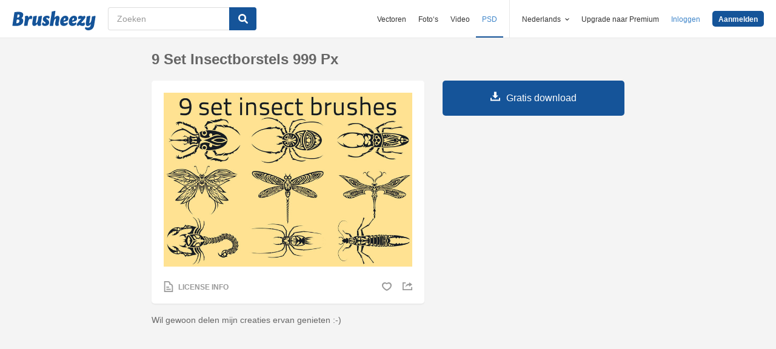

--- FILE ---
content_type: text/html; charset=utf-8
request_url: https://nl.brusheezy.com/borstels/12841-9-set-insectborstels-999-px
body_size: 34907
content:
<!DOCTYPE html>
<!--[if lt IE 7]>      <html lang="nl" xmlns:fb="http://developers.facebook.com/schema/" xmlns:og="http://opengraphprotocol.org/schema/" class="no-js lt-ie9 lt-ie8 lt-ie7"> <![endif]-->
<!--[if IE 7]>         <html lang="nl" xmlns:fb="http://developers.facebook.com/schema/" xmlns:og="http://opengraphprotocol.org/schema/" class="no-js lt-ie9 lt-ie8"> <![endif]-->
<!--[if IE 8]>         <html lang="nl" xmlns:fb="http://developers.facebook.com/schema/" xmlns:og="http://opengraphprotocol.org/schema/" class="no-js lt-ie9"> <![endif]-->
<!--[if IE 9]>         <html lang="nl" xmlns:fb="http://developers.facebook.com/schema/" xmlns:og="http://opengraphprotocol.org/schema/" class="no-js ie9"> <![endif]-->
<!--[if gt IE 9]><!--> <html lang="nl" xmlns:fb="http://developers.facebook.com/schema/" xmlns:og="http://opengraphprotocol.org/schema/" class="no-js"> <!--<![endif]-->
  <head>
	  <script type="text/javascript">window.country_code = "US";window.remote_ip_address = '18.117.106.22'</script>
        <link rel="alternate" href="https://www.brusheezy.com/brushes/12841-9-set-insect-brushes-999-px" hreflang="en" />
    <link rel="alternate" href="https://es.brusheezy.com/cepillos/12841-9-set-pinceles-de-insectos-999-px" hreflang="es" />
    <link rel="alternate" href="https://pt.brusheezy.com/pinceis/12841-9-set-pinceis-de-insetos-999-px" hreflang="pt-BR" />
    <link rel="alternate" href="https://de.brusheezy.com/bursten/12841-9-set-insektenbursten-999-px" hreflang="de" />
    <link rel="alternate" href="https://fr.brusheezy.com/pinceaux/12841-9-set-pinceaux-a-insectes-999-px" hreflang="fr" />
    <link rel="alternate" href="https://nl.brusheezy.com/borstels/12841-9-set-insectborstels-999-px" hreflang="nl" />
    <link rel="alternate" href="https://sv.brusheezy.com/borstar/12841-9-set-insektborstar-999-px" hreflang="sv" />
    <link rel="alternate" href="https://www.brusheezy.com/brushes/12841-9-set-insect-brushes-999-px" hreflang="x-default" />

    
    <link rel="dns-prefetch" href="//static.brusheezy.com">
    <meta charset="utf-8">
    <meta http-equiv="X-UA-Compatible" content="IE=edge,chrome=1">
<script>window.NREUM||(NREUM={});NREUM.info={"beacon":"bam.nr-data.net","errorBeacon":"bam.nr-data.net","licenseKey":"NRJS-e38a0a5d9f3d7a161d2","applicationID":"682498450","transactionName":"J1kMFkBaWF9cREoQVxdZFxBRUEccSl4KFQ==","queueTime":0,"applicationTime":268,"agent":""}</script>
<script>(window.NREUM||(NREUM={})).init={ajax:{deny_list:["bam.nr-data.net"]},feature_flags:["soft_nav"]};(window.NREUM||(NREUM={})).loader_config={licenseKey:"NRJS-e38a0a5d9f3d7a161d2",applicationID:"682498450",browserID:"682498528"};;/*! For license information please see nr-loader-rum-1.306.0.min.js.LICENSE.txt */
(()=>{var e,t,r={122:(e,t,r)=>{"use strict";r.d(t,{a:()=>i});var n=r(944);function i(e,t){try{if(!e||"object"!=typeof e)return(0,n.R)(3);if(!t||"object"!=typeof t)return(0,n.R)(4);const r=Object.create(Object.getPrototypeOf(t),Object.getOwnPropertyDescriptors(t)),a=0===Object.keys(r).length?e:r;for(let o in a)if(void 0!==e[o])try{if(null===e[o]){r[o]=null;continue}Array.isArray(e[o])&&Array.isArray(t[o])?r[o]=Array.from(new Set([...e[o],...t[o]])):"object"==typeof e[o]&&"object"==typeof t[o]?r[o]=i(e[o],t[o]):r[o]=e[o]}catch(e){r[o]||(0,n.R)(1,e)}return r}catch(e){(0,n.R)(2,e)}}},154:(e,t,r)=>{"use strict";r.d(t,{OF:()=>c,RI:()=>i,WN:()=>u,bv:()=>a,eN:()=>l,gm:()=>o,mw:()=>s,sb:()=>d});var n=r(863);const i="undefined"!=typeof window&&!!window.document,a="undefined"!=typeof WorkerGlobalScope&&("undefined"!=typeof self&&self instanceof WorkerGlobalScope&&self.navigator instanceof WorkerNavigator||"undefined"!=typeof globalThis&&globalThis instanceof WorkerGlobalScope&&globalThis.navigator instanceof WorkerNavigator),o=i?window:"undefined"!=typeof WorkerGlobalScope&&("undefined"!=typeof self&&self instanceof WorkerGlobalScope&&self||"undefined"!=typeof globalThis&&globalThis instanceof WorkerGlobalScope&&globalThis),s=Boolean("hidden"===o?.document?.visibilityState),c=/iPad|iPhone|iPod/.test(o.navigator?.userAgent),d=c&&"undefined"==typeof SharedWorker,u=((()=>{const e=o.navigator?.userAgent?.match(/Firefox[/\s](\d+\.\d+)/);Array.isArray(e)&&e.length>=2&&e[1]})(),Date.now()-(0,n.t)()),l=()=>"undefined"!=typeof PerformanceNavigationTiming&&o?.performance?.getEntriesByType("navigation")?.[0]?.responseStart},163:(e,t,r)=>{"use strict";r.d(t,{j:()=>E});var n=r(384),i=r(741);var a=r(555);r(860).K7.genericEvents;const o="experimental.resources",s="register",c=e=>{if(!e||"string"!=typeof e)return!1;try{document.createDocumentFragment().querySelector(e)}catch{return!1}return!0};var d=r(614),u=r(944),l=r(122);const f="[data-nr-mask]",g=e=>(0,l.a)(e,(()=>{const e={feature_flags:[],experimental:{allow_registered_children:!1,resources:!1},mask_selector:"*",block_selector:"[data-nr-block]",mask_input_options:{color:!1,date:!1,"datetime-local":!1,email:!1,month:!1,number:!1,range:!1,search:!1,tel:!1,text:!1,time:!1,url:!1,week:!1,textarea:!1,select:!1,password:!0}};return{ajax:{deny_list:void 0,block_internal:!0,enabled:!0,autoStart:!0},api:{get allow_registered_children(){return e.feature_flags.includes(s)||e.experimental.allow_registered_children},set allow_registered_children(t){e.experimental.allow_registered_children=t},duplicate_registered_data:!1},browser_consent_mode:{enabled:!1},distributed_tracing:{enabled:void 0,exclude_newrelic_header:void 0,cors_use_newrelic_header:void 0,cors_use_tracecontext_headers:void 0,allowed_origins:void 0},get feature_flags(){return e.feature_flags},set feature_flags(t){e.feature_flags=t},generic_events:{enabled:!0,autoStart:!0},harvest:{interval:30},jserrors:{enabled:!0,autoStart:!0},logging:{enabled:!0,autoStart:!0},metrics:{enabled:!0,autoStart:!0},obfuscate:void 0,page_action:{enabled:!0},page_view_event:{enabled:!0,autoStart:!0},page_view_timing:{enabled:!0,autoStart:!0},performance:{capture_marks:!1,capture_measures:!1,capture_detail:!0,resources:{get enabled(){return e.feature_flags.includes(o)||e.experimental.resources},set enabled(t){e.experimental.resources=t},asset_types:[],first_party_domains:[],ignore_newrelic:!0}},privacy:{cookies_enabled:!0},proxy:{assets:void 0,beacon:void 0},session:{expiresMs:d.wk,inactiveMs:d.BB},session_replay:{autoStart:!0,enabled:!1,preload:!1,sampling_rate:10,error_sampling_rate:100,collect_fonts:!1,inline_images:!1,fix_stylesheets:!0,mask_all_inputs:!0,get mask_text_selector(){return e.mask_selector},set mask_text_selector(t){c(t)?e.mask_selector="".concat(t,",").concat(f):""===t||null===t?e.mask_selector=f:(0,u.R)(5,t)},get block_class(){return"nr-block"},get ignore_class(){return"nr-ignore"},get mask_text_class(){return"nr-mask"},get block_selector(){return e.block_selector},set block_selector(t){c(t)?e.block_selector+=",".concat(t):""!==t&&(0,u.R)(6,t)},get mask_input_options(){return e.mask_input_options},set mask_input_options(t){t&&"object"==typeof t?e.mask_input_options={...t,password:!0}:(0,u.R)(7,t)}},session_trace:{enabled:!0,autoStart:!0},soft_navigations:{enabled:!0,autoStart:!0},spa:{enabled:!0,autoStart:!0},ssl:void 0,user_actions:{enabled:!0,elementAttributes:["id","className","tagName","type"]}}})());var p=r(154),m=r(324);let h=0;const v={buildEnv:m.F3,distMethod:m.Xs,version:m.xv,originTime:p.WN},b={consented:!1},y={appMetadata:{},get consented(){return this.session?.state?.consent||b.consented},set consented(e){b.consented=e},customTransaction:void 0,denyList:void 0,disabled:!1,harvester:void 0,isolatedBacklog:!1,isRecording:!1,loaderType:void 0,maxBytes:3e4,obfuscator:void 0,onerror:void 0,ptid:void 0,releaseIds:{},session:void 0,timeKeeper:void 0,registeredEntities:[],jsAttributesMetadata:{bytes:0},get harvestCount(){return++h}},_=e=>{const t=(0,l.a)(e,y),r=Object.keys(v).reduce((e,t)=>(e[t]={value:v[t],writable:!1,configurable:!0,enumerable:!0},e),{});return Object.defineProperties(t,r)};var w=r(701);const x=e=>{const t=e.startsWith("http");e+="/",r.p=t?e:"https://"+e};var S=r(836),k=r(241);const R={accountID:void 0,trustKey:void 0,agentID:void 0,licenseKey:void 0,applicationID:void 0,xpid:void 0},A=e=>(0,l.a)(e,R),T=new Set;function E(e,t={},r,o){let{init:s,info:c,loader_config:d,runtime:u={},exposed:l=!0}=t;if(!c){const e=(0,n.pV)();s=e.init,c=e.info,d=e.loader_config}e.init=g(s||{}),e.loader_config=A(d||{}),c.jsAttributes??={},p.bv&&(c.jsAttributes.isWorker=!0),e.info=(0,a.D)(c);const f=e.init,m=[c.beacon,c.errorBeacon];T.has(e.agentIdentifier)||(f.proxy.assets&&(x(f.proxy.assets),m.push(f.proxy.assets)),f.proxy.beacon&&m.push(f.proxy.beacon),e.beacons=[...m],function(e){const t=(0,n.pV)();Object.getOwnPropertyNames(i.W.prototype).forEach(r=>{const n=i.W.prototype[r];if("function"!=typeof n||"constructor"===n)return;let a=t[r];e[r]&&!1!==e.exposed&&"micro-agent"!==e.runtime?.loaderType&&(t[r]=(...t)=>{const n=e[r](...t);return a?a(...t):n})})}(e),(0,n.US)("activatedFeatures",w.B),e.runSoftNavOverSpa&&=!0===f.soft_navigations.enabled&&f.feature_flags.includes("soft_nav")),u.denyList=[...f.ajax.deny_list||[],...f.ajax.block_internal?m:[]],u.ptid=e.agentIdentifier,u.loaderType=r,e.runtime=_(u),T.has(e.agentIdentifier)||(e.ee=S.ee.get(e.agentIdentifier),e.exposed=l,(0,k.W)({agentIdentifier:e.agentIdentifier,drained:!!w.B?.[e.agentIdentifier],type:"lifecycle",name:"initialize",feature:void 0,data:e.config})),T.add(e.agentIdentifier)}},234:(e,t,r)=>{"use strict";r.d(t,{W:()=>a});var n=r(836),i=r(687);class a{constructor(e,t){this.agentIdentifier=e,this.ee=n.ee.get(e),this.featureName=t,this.blocked=!1}deregisterDrain(){(0,i.x3)(this.agentIdentifier,this.featureName)}}},241:(e,t,r)=>{"use strict";r.d(t,{W:()=>a});var n=r(154);const i="newrelic";function a(e={}){try{n.gm.dispatchEvent(new CustomEvent(i,{detail:e}))}catch(e){}}},261:(e,t,r)=>{"use strict";r.d(t,{$9:()=>d,BL:()=>s,CH:()=>g,Dl:()=>_,Fw:()=>y,PA:()=>h,Pl:()=>n,Pv:()=>k,Tb:()=>l,U2:()=>a,V1:()=>S,Wb:()=>x,bt:()=>b,cD:()=>v,d3:()=>w,dT:()=>c,eY:()=>p,fF:()=>f,hG:()=>i,k6:()=>o,nb:()=>m,o5:()=>u});const n="api-",i="addPageAction",a="addToTrace",o="addRelease",s="finished",c="interaction",d="log",u="noticeError",l="pauseReplay",f="recordCustomEvent",g="recordReplay",p="register",m="setApplicationVersion",h="setCurrentRouteName",v="setCustomAttribute",b="setErrorHandler",y="setPageViewName",_="setUserId",w="start",x="wrapLogger",S="measure",k="consent"},289:(e,t,r)=>{"use strict";r.d(t,{GG:()=>o,Qr:()=>c,sB:()=>s});var n=r(878),i=r(389);function a(){return"undefined"==typeof document||"complete"===document.readyState}function o(e,t){if(a())return e();const r=(0,i.J)(e),o=setInterval(()=>{a()&&(clearInterval(o),r())},500);(0,n.sp)("load",r,t)}function s(e){if(a())return e();(0,n.DD)("DOMContentLoaded",e)}function c(e){if(a())return e();(0,n.sp)("popstate",e)}},324:(e,t,r)=>{"use strict";r.d(t,{F3:()=>i,Xs:()=>a,xv:()=>n});const n="1.306.0",i="PROD",a="CDN"},374:(e,t,r)=>{r.nc=(()=>{try{return document?.currentScript?.nonce}catch(e){}return""})()},384:(e,t,r)=>{"use strict";r.d(t,{NT:()=>o,US:()=>u,Zm:()=>s,bQ:()=>d,dV:()=>c,pV:()=>l});var n=r(154),i=r(863),a=r(910);const o={beacon:"bam.nr-data.net",errorBeacon:"bam.nr-data.net"};function s(){return n.gm.NREUM||(n.gm.NREUM={}),void 0===n.gm.newrelic&&(n.gm.newrelic=n.gm.NREUM),n.gm.NREUM}function c(){let e=s();return e.o||(e.o={ST:n.gm.setTimeout,SI:n.gm.setImmediate||n.gm.setInterval,CT:n.gm.clearTimeout,XHR:n.gm.XMLHttpRequest,REQ:n.gm.Request,EV:n.gm.Event,PR:n.gm.Promise,MO:n.gm.MutationObserver,FETCH:n.gm.fetch,WS:n.gm.WebSocket},(0,a.i)(...Object.values(e.o))),e}function d(e,t){let r=s();r.initializedAgents??={},t.initializedAt={ms:(0,i.t)(),date:new Date},r.initializedAgents[e]=t}function u(e,t){s()[e]=t}function l(){return function(){let e=s();const t=e.info||{};e.info={beacon:o.beacon,errorBeacon:o.errorBeacon,...t}}(),function(){let e=s();const t=e.init||{};e.init={...t}}(),c(),function(){let e=s();const t=e.loader_config||{};e.loader_config={...t}}(),s()}},389:(e,t,r)=>{"use strict";function n(e,t=500,r={}){const n=r?.leading||!1;let i;return(...r)=>{n&&void 0===i&&(e.apply(this,r),i=setTimeout(()=>{i=clearTimeout(i)},t)),n||(clearTimeout(i),i=setTimeout(()=>{e.apply(this,r)},t))}}function i(e){let t=!1;return(...r)=>{t||(t=!0,e.apply(this,r))}}r.d(t,{J:()=>i,s:()=>n})},555:(e,t,r)=>{"use strict";r.d(t,{D:()=>s,f:()=>o});var n=r(384),i=r(122);const a={beacon:n.NT.beacon,errorBeacon:n.NT.errorBeacon,licenseKey:void 0,applicationID:void 0,sa:void 0,queueTime:void 0,applicationTime:void 0,ttGuid:void 0,user:void 0,account:void 0,product:void 0,extra:void 0,jsAttributes:{},userAttributes:void 0,atts:void 0,transactionName:void 0,tNamePlain:void 0};function o(e){try{return!!e.licenseKey&&!!e.errorBeacon&&!!e.applicationID}catch(e){return!1}}const s=e=>(0,i.a)(e,a)},566:(e,t,r)=>{"use strict";r.d(t,{LA:()=>s,bz:()=>o});var n=r(154);const i="xxxxxxxx-xxxx-4xxx-yxxx-xxxxxxxxxxxx";function a(e,t){return e?15&e[t]:16*Math.random()|0}function o(){const e=n.gm?.crypto||n.gm?.msCrypto;let t,r=0;return e&&e.getRandomValues&&(t=e.getRandomValues(new Uint8Array(30))),i.split("").map(e=>"x"===e?a(t,r++).toString(16):"y"===e?(3&a()|8).toString(16):e).join("")}function s(e){const t=n.gm?.crypto||n.gm?.msCrypto;let r,i=0;t&&t.getRandomValues&&(r=t.getRandomValues(new Uint8Array(e)));const o=[];for(var s=0;s<e;s++)o.push(a(r,i++).toString(16));return o.join("")}},606:(e,t,r)=>{"use strict";r.d(t,{i:()=>a});var n=r(908);a.on=o;var i=a.handlers={};function a(e,t,r,a){o(a||n.d,i,e,t,r)}function o(e,t,r,i,a){a||(a="feature"),e||(e=n.d);var o=t[a]=t[a]||{};(o[r]=o[r]||[]).push([e,i])}},607:(e,t,r)=>{"use strict";r.d(t,{W:()=>n});const n=(0,r(566).bz)()},614:(e,t,r)=>{"use strict";r.d(t,{BB:()=>o,H3:()=>n,g:()=>d,iL:()=>c,tS:()=>s,uh:()=>i,wk:()=>a});const n="NRBA",i="SESSION",a=144e5,o=18e5,s={STARTED:"session-started",PAUSE:"session-pause",RESET:"session-reset",RESUME:"session-resume",UPDATE:"session-update"},c={SAME_TAB:"same-tab",CROSS_TAB:"cross-tab"},d={OFF:0,FULL:1,ERROR:2}},630:(e,t,r)=>{"use strict";r.d(t,{T:()=>n});const n=r(860).K7.pageViewEvent},646:(e,t,r)=>{"use strict";r.d(t,{y:()=>n});class n{constructor(e){this.contextId=e}}},687:(e,t,r)=>{"use strict";r.d(t,{Ak:()=>d,Ze:()=>f,x3:()=>u});var n=r(241),i=r(836),a=r(606),o=r(860),s=r(646);const c={};function d(e,t){const r={staged:!1,priority:o.P3[t]||0};l(e),c[e].get(t)||c[e].set(t,r)}function u(e,t){e&&c[e]&&(c[e].get(t)&&c[e].delete(t),p(e,t,!1),c[e].size&&g(e))}function l(e){if(!e)throw new Error("agentIdentifier required");c[e]||(c[e]=new Map)}function f(e="",t="feature",r=!1){if(l(e),!e||!c[e].get(t)||r)return p(e,t);c[e].get(t).staged=!0,g(e)}function g(e){const t=Array.from(c[e]);t.every(([e,t])=>t.staged)&&(t.sort((e,t)=>e[1].priority-t[1].priority),t.forEach(([t])=>{c[e].delete(t),p(e,t)}))}function p(e,t,r=!0){const o=e?i.ee.get(e):i.ee,c=a.i.handlers;if(!o.aborted&&o.backlog&&c){if((0,n.W)({agentIdentifier:e,type:"lifecycle",name:"drain",feature:t}),r){const e=o.backlog[t],r=c[t];if(r){for(let t=0;e&&t<e.length;++t)m(e[t],r);Object.entries(r).forEach(([e,t])=>{Object.values(t||{}).forEach(t=>{t[0]?.on&&t[0]?.context()instanceof s.y&&t[0].on(e,t[1])})})}}o.isolatedBacklog||delete c[t],o.backlog[t]=null,o.emit("drain-"+t,[])}}function m(e,t){var r=e[1];Object.values(t[r]||{}).forEach(t=>{var r=e[0];if(t[0]===r){var n=t[1],i=e[3],a=e[2];n.apply(i,a)}})}},699:(e,t,r)=>{"use strict";r.d(t,{It:()=>a,KC:()=>s,No:()=>i,qh:()=>o});var n=r(860);const i=16e3,a=1e6,o="SESSION_ERROR",s={[n.K7.logging]:!0,[n.K7.genericEvents]:!1,[n.K7.jserrors]:!1,[n.K7.ajax]:!1}},701:(e,t,r)=>{"use strict";r.d(t,{B:()=>a,t:()=>o});var n=r(241);const i=new Set,a={};function o(e,t){const r=t.agentIdentifier;a[r]??={},e&&"object"==typeof e&&(i.has(r)||(t.ee.emit("rumresp",[e]),a[r]=e,i.add(r),(0,n.W)({agentIdentifier:r,loaded:!0,drained:!0,type:"lifecycle",name:"load",feature:void 0,data:e})))}},741:(e,t,r)=>{"use strict";r.d(t,{W:()=>a});var n=r(944),i=r(261);class a{#e(e,...t){if(this[e]!==a.prototype[e])return this[e](...t);(0,n.R)(35,e)}addPageAction(e,t){return this.#e(i.hG,e,t)}register(e){return this.#e(i.eY,e)}recordCustomEvent(e,t){return this.#e(i.fF,e,t)}setPageViewName(e,t){return this.#e(i.Fw,e,t)}setCustomAttribute(e,t,r){return this.#e(i.cD,e,t,r)}noticeError(e,t){return this.#e(i.o5,e,t)}setUserId(e){return this.#e(i.Dl,e)}setApplicationVersion(e){return this.#e(i.nb,e)}setErrorHandler(e){return this.#e(i.bt,e)}addRelease(e,t){return this.#e(i.k6,e,t)}log(e,t){return this.#e(i.$9,e,t)}start(){return this.#e(i.d3)}finished(e){return this.#e(i.BL,e)}recordReplay(){return this.#e(i.CH)}pauseReplay(){return this.#e(i.Tb)}addToTrace(e){return this.#e(i.U2,e)}setCurrentRouteName(e){return this.#e(i.PA,e)}interaction(e){return this.#e(i.dT,e)}wrapLogger(e,t,r){return this.#e(i.Wb,e,t,r)}measure(e,t){return this.#e(i.V1,e,t)}consent(e){return this.#e(i.Pv,e)}}},782:(e,t,r)=>{"use strict";r.d(t,{T:()=>n});const n=r(860).K7.pageViewTiming},836:(e,t,r)=>{"use strict";r.d(t,{P:()=>s,ee:()=>c});var n=r(384),i=r(990),a=r(646),o=r(607);const s="nr@context:".concat(o.W),c=function e(t,r){var n={},o={},u={},l=!1;try{l=16===r.length&&d.initializedAgents?.[r]?.runtime.isolatedBacklog}catch(e){}var f={on:p,addEventListener:p,removeEventListener:function(e,t){var r=n[e];if(!r)return;for(var i=0;i<r.length;i++)r[i]===t&&r.splice(i,1)},emit:function(e,r,n,i,a){!1!==a&&(a=!0);if(c.aborted&&!i)return;t&&a&&t.emit(e,r,n);var s=g(n);m(e).forEach(e=>{e.apply(s,r)});var d=v()[o[e]];d&&d.push([f,e,r,s]);return s},get:h,listeners:m,context:g,buffer:function(e,t){const r=v();if(t=t||"feature",f.aborted)return;Object.entries(e||{}).forEach(([e,n])=>{o[n]=t,t in r||(r[t]=[])})},abort:function(){f._aborted=!0,Object.keys(f.backlog).forEach(e=>{delete f.backlog[e]})},isBuffering:function(e){return!!v()[o[e]]},debugId:r,backlog:l?{}:t&&"object"==typeof t.backlog?t.backlog:{},isolatedBacklog:l};return Object.defineProperty(f,"aborted",{get:()=>{let e=f._aborted||!1;return e||(t&&(e=t.aborted),e)}}),f;function g(e){return e&&e instanceof a.y?e:e?(0,i.I)(e,s,()=>new a.y(s)):new a.y(s)}function p(e,t){n[e]=m(e).concat(t)}function m(e){return n[e]||[]}function h(t){return u[t]=u[t]||e(f,t)}function v(){return f.backlog}}(void 0,"globalEE"),d=(0,n.Zm)();d.ee||(d.ee=c)},843:(e,t,r)=>{"use strict";r.d(t,{G:()=>a,u:()=>i});var n=r(878);function i(e,t=!1,r,i){(0,n.DD)("visibilitychange",function(){if(t)return void("hidden"===document.visibilityState&&e());e(document.visibilityState)},r,i)}function a(e,t,r){(0,n.sp)("pagehide",e,t,r)}},860:(e,t,r)=>{"use strict";r.d(t,{$J:()=>u,K7:()=>c,P3:()=>d,XX:()=>i,Yy:()=>s,df:()=>a,qY:()=>n,v4:()=>o});const n="events",i="jserrors",a="browser/blobs",o="rum",s="browser/logs",c={ajax:"ajax",genericEvents:"generic_events",jserrors:i,logging:"logging",metrics:"metrics",pageAction:"page_action",pageViewEvent:"page_view_event",pageViewTiming:"page_view_timing",sessionReplay:"session_replay",sessionTrace:"session_trace",softNav:"soft_navigations",spa:"spa"},d={[c.pageViewEvent]:1,[c.pageViewTiming]:2,[c.metrics]:3,[c.jserrors]:4,[c.spa]:5,[c.ajax]:6,[c.sessionTrace]:7,[c.softNav]:8,[c.sessionReplay]:9,[c.logging]:10,[c.genericEvents]:11},u={[c.pageViewEvent]:o,[c.pageViewTiming]:n,[c.ajax]:n,[c.spa]:n,[c.softNav]:n,[c.metrics]:i,[c.jserrors]:i,[c.sessionTrace]:a,[c.sessionReplay]:a,[c.logging]:s,[c.genericEvents]:"ins"}},863:(e,t,r)=>{"use strict";function n(){return Math.floor(performance.now())}r.d(t,{t:()=>n})},878:(e,t,r)=>{"use strict";function n(e,t){return{capture:e,passive:!1,signal:t}}function i(e,t,r=!1,i){window.addEventListener(e,t,n(r,i))}function a(e,t,r=!1,i){document.addEventListener(e,t,n(r,i))}r.d(t,{DD:()=>a,jT:()=>n,sp:()=>i})},908:(e,t,r)=>{"use strict";r.d(t,{d:()=>n,p:()=>i});var n=r(836).ee.get("handle");function i(e,t,r,i,a){a?(a.buffer([e],i),a.emit(e,t,r)):(n.buffer([e],i),n.emit(e,t,r))}},910:(e,t,r)=>{"use strict";r.d(t,{i:()=>a});var n=r(944);const i=new Map;function a(...e){return e.every(e=>{if(i.has(e))return i.get(e);const t="function"==typeof e?e.toString():"",r=t.includes("[native code]"),a=t.includes("nrWrapper");return r||a||(0,n.R)(64,e?.name||t),i.set(e,r),r})}},944:(e,t,r)=>{"use strict";r.d(t,{R:()=>i});var n=r(241);function i(e,t){"function"==typeof console.debug&&(console.debug("New Relic Warning: https://github.com/newrelic/newrelic-browser-agent/blob/main/docs/warning-codes.md#".concat(e),t),(0,n.W)({agentIdentifier:null,drained:null,type:"data",name:"warn",feature:"warn",data:{code:e,secondary:t}}))}},969:(e,t,r)=>{"use strict";r.d(t,{TZ:()=>n,XG:()=>s,rs:()=>i,xV:()=>o,z_:()=>a});const n=r(860).K7.metrics,i="sm",a="cm",o="storeSupportabilityMetrics",s="storeEventMetrics"},990:(e,t,r)=>{"use strict";r.d(t,{I:()=>i});var n=Object.prototype.hasOwnProperty;function i(e,t,r){if(n.call(e,t))return e[t];var i=r();if(Object.defineProperty&&Object.keys)try{return Object.defineProperty(e,t,{value:i,writable:!0,enumerable:!1}),i}catch(e){}return e[t]=i,i}}},n={};function i(e){var t=n[e];if(void 0!==t)return t.exports;var a=n[e]={exports:{}};return r[e](a,a.exports,i),a.exports}i.m=r,i.d=(e,t)=>{for(var r in t)i.o(t,r)&&!i.o(e,r)&&Object.defineProperty(e,r,{enumerable:!0,get:t[r]})},i.f={},i.e=e=>Promise.all(Object.keys(i.f).reduce((t,r)=>(i.f[r](e,t),t),[])),i.u=e=>"nr-rum-1.306.0.min.js",i.o=(e,t)=>Object.prototype.hasOwnProperty.call(e,t),e={},t="NRBA-1.306.0.PROD:",i.l=(r,n,a,o)=>{if(e[r])e[r].push(n);else{var s,c;if(void 0!==a)for(var d=document.getElementsByTagName("script"),u=0;u<d.length;u++){var l=d[u];if(l.getAttribute("src")==r||l.getAttribute("data-webpack")==t+a){s=l;break}}if(!s){c=!0;var f={296:"sha512-XHJAyYwsxAD4jnOFenBf2aq49/pv28jKOJKs7YGQhagYYI2Zk8nHflZPdd7WiilkmEkgIZQEFX4f1AJMoyzKwA=="};(s=document.createElement("script")).charset="utf-8",i.nc&&s.setAttribute("nonce",i.nc),s.setAttribute("data-webpack",t+a),s.src=r,0!==s.src.indexOf(window.location.origin+"/")&&(s.crossOrigin="anonymous"),f[o]&&(s.integrity=f[o])}e[r]=[n];var g=(t,n)=>{s.onerror=s.onload=null,clearTimeout(p);var i=e[r];if(delete e[r],s.parentNode&&s.parentNode.removeChild(s),i&&i.forEach(e=>e(n)),t)return t(n)},p=setTimeout(g.bind(null,void 0,{type:"timeout",target:s}),12e4);s.onerror=g.bind(null,s.onerror),s.onload=g.bind(null,s.onload),c&&document.head.appendChild(s)}},i.r=e=>{"undefined"!=typeof Symbol&&Symbol.toStringTag&&Object.defineProperty(e,Symbol.toStringTag,{value:"Module"}),Object.defineProperty(e,"__esModule",{value:!0})},i.p="https://js-agent.newrelic.com/",(()=>{var e={374:0,840:0};i.f.j=(t,r)=>{var n=i.o(e,t)?e[t]:void 0;if(0!==n)if(n)r.push(n[2]);else{var a=new Promise((r,i)=>n=e[t]=[r,i]);r.push(n[2]=a);var o=i.p+i.u(t),s=new Error;i.l(o,r=>{if(i.o(e,t)&&(0!==(n=e[t])&&(e[t]=void 0),n)){var a=r&&("load"===r.type?"missing":r.type),o=r&&r.target&&r.target.src;s.message="Loading chunk "+t+" failed: ("+a+": "+o+")",s.name="ChunkLoadError",s.type=a,s.request=o,n[1](s)}},"chunk-"+t,t)}};var t=(t,r)=>{var n,a,[o,s,c]=r,d=0;if(o.some(t=>0!==e[t])){for(n in s)i.o(s,n)&&(i.m[n]=s[n]);if(c)c(i)}for(t&&t(r);d<o.length;d++)a=o[d],i.o(e,a)&&e[a]&&e[a][0](),e[a]=0},r=self["webpackChunk:NRBA-1.306.0.PROD"]=self["webpackChunk:NRBA-1.306.0.PROD"]||[];r.forEach(t.bind(null,0)),r.push=t.bind(null,r.push.bind(r))})(),(()=>{"use strict";i(374);var e=i(566),t=i(741);class r extends t.W{agentIdentifier=(0,e.LA)(16)}var n=i(860);const a=Object.values(n.K7);var o=i(163);var s=i(908),c=i(863),d=i(261),u=i(241),l=i(944),f=i(701),g=i(969);function p(e,t,i,a){const o=a||i;!o||o[e]&&o[e]!==r.prototype[e]||(o[e]=function(){(0,s.p)(g.xV,["API/"+e+"/called"],void 0,n.K7.metrics,i.ee),(0,u.W)({agentIdentifier:i.agentIdentifier,drained:!!f.B?.[i.agentIdentifier],type:"data",name:"api",feature:d.Pl+e,data:{}});try{return t.apply(this,arguments)}catch(e){(0,l.R)(23,e)}})}function m(e,t,r,n,i){const a=e.info;null===r?delete a.jsAttributes[t]:a.jsAttributes[t]=r,(i||null===r)&&(0,s.p)(d.Pl+n,[(0,c.t)(),t,r],void 0,"session",e.ee)}var h=i(687),v=i(234),b=i(289),y=i(154),_=i(384);const w=e=>y.RI&&!0===e?.privacy.cookies_enabled;function x(e){return!!(0,_.dV)().o.MO&&w(e)&&!0===e?.session_trace.enabled}var S=i(389),k=i(699);class R extends v.W{constructor(e,t){super(e.agentIdentifier,t),this.agentRef=e,this.abortHandler=void 0,this.featAggregate=void 0,this.loadedSuccessfully=void 0,this.onAggregateImported=new Promise(e=>{this.loadedSuccessfully=e}),this.deferred=Promise.resolve(),!1===e.init[this.featureName].autoStart?this.deferred=new Promise((t,r)=>{this.ee.on("manual-start-all",(0,S.J)(()=>{(0,h.Ak)(e.agentIdentifier,this.featureName),t()}))}):(0,h.Ak)(e.agentIdentifier,t)}importAggregator(e,t,r={}){if(this.featAggregate)return;const n=async()=>{let n;await this.deferred;try{if(w(e.init)){const{setupAgentSession:t}=await i.e(296).then(i.bind(i,305));n=t(e)}}catch(e){(0,l.R)(20,e),this.ee.emit("internal-error",[e]),(0,s.p)(k.qh,[e],void 0,this.featureName,this.ee)}try{if(!this.#t(this.featureName,n,e.init))return(0,h.Ze)(this.agentIdentifier,this.featureName),void this.loadedSuccessfully(!1);const{Aggregate:i}=await t();this.featAggregate=new i(e,r),e.runtime.harvester.initializedAggregates.push(this.featAggregate),this.loadedSuccessfully(!0)}catch(e){(0,l.R)(34,e),this.abortHandler?.(),(0,h.Ze)(this.agentIdentifier,this.featureName,!0),this.loadedSuccessfully(!1),this.ee&&this.ee.abort()}};y.RI?(0,b.GG)(()=>n(),!0):n()}#t(e,t,r){if(this.blocked)return!1;switch(e){case n.K7.sessionReplay:return x(r)&&!!t;case n.K7.sessionTrace:return!!t;default:return!0}}}var A=i(630),T=i(614);class E extends R{static featureName=A.T;constructor(e){var t;super(e,A.T),this.setupInspectionEvents(e.agentIdentifier),t=e,p(d.Fw,function(e,r){"string"==typeof e&&("/"!==e.charAt(0)&&(e="/"+e),t.runtime.customTransaction=(r||"http://custom.transaction")+e,(0,s.p)(d.Pl+d.Fw,[(0,c.t)()],void 0,void 0,t.ee))},t),this.importAggregator(e,()=>i.e(296).then(i.bind(i,943)))}setupInspectionEvents(e){const t=(t,r)=>{t&&(0,u.W)({agentIdentifier:e,timeStamp:t.timeStamp,loaded:"complete"===t.target.readyState,type:"window",name:r,data:t.target.location+""})};(0,b.sB)(e=>{t(e,"DOMContentLoaded")}),(0,b.GG)(e=>{t(e,"load")}),(0,b.Qr)(e=>{t(e,"navigate")}),this.ee.on(T.tS.UPDATE,(t,r)=>{(0,u.W)({agentIdentifier:e,type:"lifecycle",name:"session",data:r})})}}var N=i(843),I=i(782);class j extends R{static featureName=I.T;constructor(e){super(e,I.T),y.RI&&((0,N.u)(()=>(0,s.p)("docHidden",[(0,c.t)()],void 0,I.T,this.ee),!0),(0,N.G)(()=>(0,s.p)("winPagehide",[(0,c.t)()],void 0,I.T,this.ee)),this.importAggregator(e,()=>i.e(296).then(i.bind(i,117))))}}class P extends R{static featureName=g.TZ;constructor(e){super(e,g.TZ),y.RI&&document.addEventListener("securitypolicyviolation",e=>{(0,s.p)(g.xV,["Generic/CSPViolation/Detected"],void 0,this.featureName,this.ee)}),this.importAggregator(e,()=>i.e(296).then(i.bind(i,623)))}}new class extends r{constructor(e){var t;(super(),y.gm)?(this.features={},(0,_.bQ)(this.agentIdentifier,this),this.desiredFeatures=new Set(e.features||[]),this.desiredFeatures.add(E),this.runSoftNavOverSpa=[...this.desiredFeatures].some(e=>e.featureName===n.K7.softNav),(0,o.j)(this,e,e.loaderType||"agent"),t=this,p(d.cD,function(e,r,n=!1){if("string"==typeof e){if(["string","number","boolean"].includes(typeof r)||null===r)return m(t,e,r,d.cD,n);(0,l.R)(40,typeof r)}else(0,l.R)(39,typeof e)},t),function(e){p(d.Dl,function(t){if("string"==typeof t||null===t)return m(e,"enduser.id",t,d.Dl,!0);(0,l.R)(41,typeof t)},e)}(this),function(e){p(d.nb,function(t){if("string"==typeof t||null===t)return m(e,"application.version",t,d.nb,!1);(0,l.R)(42,typeof t)},e)}(this),function(e){p(d.d3,function(){e.ee.emit("manual-start-all")},e)}(this),function(e){p(d.Pv,function(t=!0){if("boolean"==typeof t){if((0,s.p)(d.Pl+d.Pv,[t],void 0,"session",e.ee),e.runtime.consented=t,t){const t=e.features.page_view_event;t.onAggregateImported.then(e=>{const r=t.featAggregate;e&&!r.sentRum&&r.sendRum()})}}else(0,l.R)(65,typeof t)},e)}(this),this.run()):(0,l.R)(21)}get config(){return{info:this.info,init:this.init,loader_config:this.loader_config,runtime:this.runtime}}get api(){return this}run(){try{const e=function(e){const t={};return a.forEach(r=>{t[r]=!!e[r]?.enabled}),t}(this.init),t=[...this.desiredFeatures];t.sort((e,t)=>n.P3[e.featureName]-n.P3[t.featureName]),t.forEach(t=>{if(!e[t.featureName]&&t.featureName!==n.K7.pageViewEvent)return;if(this.runSoftNavOverSpa&&t.featureName===n.K7.spa)return;if(!this.runSoftNavOverSpa&&t.featureName===n.K7.softNav)return;const r=function(e){switch(e){case n.K7.ajax:return[n.K7.jserrors];case n.K7.sessionTrace:return[n.K7.ajax,n.K7.pageViewEvent];case n.K7.sessionReplay:return[n.K7.sessionTrace];case n.K7.pageViewTiming:return[n.K7.pageViewEvent];default:return[]}}(t.featureName).filter(e=>!(e in this.features));r.length>0&&(0,l.R)(36,{targetFeature:t.featureName,missingDependencies:r}),this.features[t.featureName]=new t(this)})}catch(e){(0,l.R)(22,e);for(const e in this.features)this.features[e].abortHandler?.();const t=(0,_.Zm)();delete t.initializedAgents[this.agentIdentifier]?.features,delete this.sharedAggregator;return t.ee.get(this.agentIdentifier).abort(),!1}}}({features:[E,j,P],loaderType:"lite"})})()})();</script>
    <meta name="viewport" content="width=device-width, initial-scale=1.0, minimum-scale=1.0" />
    <title>9 set Insectborstels 999 Px - Gratis Photoshop-penselen bij Brusheezy!</title>
<meta content="Photoshop-penselen - Brusheezy heeft een gigantische collectie van Photoshop-penselen, -patronen, -textures, -actions, -vormen, -stijlen, -kleurovergangen én PSD&#x27;s om te downloaden, of om te delen!" name="description" />
<meta content="brusheezy" name="twitter:site" />
<meta content="brusheezy" name="twitter:creator" />
<meta content="summary_large_image" name="twitter:card" />
<meta content="https://static.brusheezy.com/system/resources/previews/000/012/841/original/9-set-insect-brushes-999-px.jpg" name="twitter:image" />
<meta content="Brusheezy" property="og:site_name" />
<meta content="9 set Insectborstels 999 Px" property="og:title" />
<meta content="https://nl.brusheezy.com/borstels/12841-9-set-insectborstels-999-px" property="og:url" />
<meta content="nl_NL" property="og:locale" />
<meta content="en_US" property="og:locale:alternate" />
<meta content="de_DE" property="og:locale:alternate" />
<meta content="es_ES" property="og:locale:alternate" />
<meta content="fr_FR" property="og:locale:alternate" />
<meta content="pt_BR" property="og:locale:alternate" />
<meta content="sv_SE" property="og:locale:alternate" />
<meta content="https://static.brusheezy.com/system/resources/previews/000/012/841/original/9-set-insect-brushes-999-px.jpg" property="og:image" />
    <link href="/favicon.ico" rel="shortcut icon"></link><link href="/favicon.png" rel="icon" sizes="48x48" type="image/png"></link><link href="/apple-touch-icon-precomposed.png" rel="apple-touch-icon-precomposed"></link>
    <link href="https://maxcdn.bootstrapcdn.com/font-awesome/4.6.3/css/font-awesome.min.css" media="screen" rel="stylesheet" type="text/css" />
    <script src="https://static.brusheezy.com/assets/modernizr.custom.83825-93372fb200ead74f1d44254d993c5440.js" type="text/javascript"></script>
    <link href="https://static.brusheezy.com/assets/application-e6fc89b3e1f8c6290743690971644994.css" media="screen" rel="stylesheet" type="text/css" />
    <link href="https://static.brusheezy.com/assets/print-ac38768f09270df2214d2c500c647adc.css" media="print" rel="stylesheet" type="text/css" />
    <link href="https://feeds.feedburner.com/eezyinc/brusheezy-images" rel="alternate" title="RSS" type="application/rss+xml" />

        <link rel="canonical" href="https://nl.brusheezy.com/borstels/12841-9-set-insectborstels-999-px">


    <meta content="authenticity_token" name="csrf-param" />
<meta content="vjo3Q+g2Z+EqePHQtYA7Dx0CnJeDzRefIdWkNyURo3E=" name="csrf-token" />
    <!-- Begin TextBlock "HTML - Head" -->
<meta name="google-site-verification" content="pfGHD8M12iD8MZoiUsSycicUuSitnj2scI2cB_MvoYw" />
<meta name="google-site-verification" content="b4_frnI9j9l6Hs7d1QntimjvrZOtJ8x8ykl7RfeJS2Y" />
<meta name="tinfoil-site-verification" content="6d4a376b35cc11699dd86a787c7b5ae10b5c70f0" />
<meta name="msvalidate.01" content="9E7A3F56C01FB9B69FCDD1FBD287CAE4" />
<meta name="p:domain_verify" content="e95f03b955f8191de30e476f8527821e"/>
<meta property="fb:page_id" content="111431139680" />
<meta name="google" content="nositelinkssearchbox" />
<meta name="referrer" content="unsafe-url" />
<!--<script type="text/javascript" src="http://api.xeezy.com/api.min.js"></script>-->
<!--<script async src="//cdn-s2s.buysellads.net/pub/brusheezy.js" data-cfasync="false"></script>-->
<link href="https://plus.google.com/116840303500574370724" rel="publisher" />

<script>
  var iStockCoupon = { 
    // --- ADMIN CONIG----
    Code: 'EEZYOFF14', 
    Message: 'Hurry! Offer Expires 10/31/2013',
    // -------------------

    showPopup: function() {
      var win = window.open("", "istock-sale", "width=520,height=320");
      var wrap = win.document.createElement('div'); 
      wrap.setAttribute('class', 'sale-wrapper');
      
      var logo = win.document.createElement('img');
      logo.setAttribute('src', '//static.vecteezy.com/system/assets/asset_files/000/000/171/original/new-istock-logo.jpg');
      wrap.appendChild(logo);
      
      var code = win.document.createElement('div');
      code.setAttribute('class','code');
      code.appendChild(win.document.createTextNode(iStockCoupon.Code));
      wrap.appendChild(code);
      
      var expires = win.document.createElement('div');
      expires.setAttribute('class','expire');
      expires.appendChild(win.document.createTextNode(iStockCoupon.Message));
      wrap.appendChild(expires);
      
      var close = win.document.createElement('a');
      close.setAttribute('href', '#');
      close.appendChild(win.document.createTextNode('Close Window'));
      wrap.appendChild(close);
      
      var style = win.document.createElement('style');
      close.setAttribute('onclick', 'window.close()');
  
      style.appendChild(win.document.createTextNode("a{margin-top: 40px;display:block;font-size:12px;color:rgb(73,149,203);text-decoration:none;} .expire{margin-top:16px;color: rgb(81,81,81);font-size:24px;} .code{margin-top:20px;font-size:50px;font-weight:700;text-transform:uppercase;} img{margin-top:44px;} body{padding:0;margin:0;text-align:center;font-family:sans-serif;} .sale-wrapper{height:288px;border:16px solid #a1a1a1;}"));
      win.document.body.appendChild(style);
      win.document.body.appendChild(wrap);        
    },
  };

</script>
<script src="https://cdn.optimizely.com/js/168948327.js"></script>

<script>var AdminHideEezyPremiumPopup = false</script>
<!-- TradeDoubler site verification 2802548 -->



<!-- End TextBlock "HTML - Head" -->
      <link href="https://static.brusheezy.com/assets/resource-show-090e629f8c47746d2d8ac3af6444ea40.css" media="screen" rel="stylesheet" type="text/css" />
  <script type="text/javascript">
    var is_show_page = true;
  </script>

  <script type="text/javascript">
      var resource_id = 12841;
      var custom_vert_text = "Tatoeëren";
  </script>

      <div hidden itemprop="image" itemscope itemtype="http://schema.org/ImageObject">

        <meta itemprop="author" content="SNOOZER">


        <meta itemprop="datePublished" content="2010-09-06">

      <meta itemprop="thumbnailUrl" content="https://static.brusheezy.com/system/resources/thumbnails/000/012/841/original/4-thumbnail.jpg">
      <meta itemprop="name" content="9 set Insectborstels 999 Px" />
      <meta itemprop="description" content="Wil gewoon delen mijn creaties ervan genieten :-)">
        <meta itemprop="contentUrl" content="https://static.brusheezy.com/system/resources/previews/000/012/841/original/9-set-insect-brushes-999-px.jpg">
    </div>
  <link href="https://static.brusheezy.com/assets/resources/download_ad/download_ad_modal-1321ec8bcc15ba850988879cb0d3a09e.css" media="screen" rel="stylesheet" type="text/css" />


    <script type="application/ld+json">
      {
        "@context": "http://schema.org",
        "@type": "WebSite",
        "name": "brusheezy",
        "url": "https://www.brusheezy.com"
      }
   </script>

    <script type="application/ld+json">
      {
      "@context": "http://schema.org",
      "@type": "Organization",
      "url": "https://www.brusheezy.com",
      "logo": "https://static.brusheezy.com/assets/structured_data/brusheezy-logo-63a0370ba72197d03d41c8ee2a3fe30d.svg",
      "sameAs": [
        "https://www.facebook.com/brusheezy",
        "https://twitter.com/brusheezy",
        "https://pinterest.com/brusheezy/",
        "https://www.youtube.com/EezyInc",
        "https://instagram.com/eezy/",
        "https://www.snapchat.com/add/eezy",
        "https://google.com/+brusheezy"
      ]
     }
    </script>

    <script src="https://static.brusheezy.com/assets/sp-32e34cb9c56d3cd62718aba7a1338855.js" type="text/javascript"></script>
<script type="text/javascript">
  document.addEventListener('DOMContentLoaded', function() {
    snowplow('newTracker', 'sp', 'a.vecteezy.com', {
      appId: 'brusheezy_production',
      discoverRootDomain: true,
      eventMethod: 'beacon',
      cookieSameSite: 'Lax',
      context: {
        webPage: true,
        performanceTiming: true,
        gaCookies: true,
        geolocation: false
      }
    });
    snowplow('setUserIdFromCookie', 'rollout');
    snowplow('enableActivityTracking', {minimumVisitLength: 10, heartbeatDelay: 10});
    snowplow('enableLinkClickTracking');
    snowplow('trackPageView');
  });
</script>

  </head>

  <body class="proper-sticky-ads   fullwidth flex  redesign-layout resources-show"
        data-site="brusheezy">
    
<link rel="preconnect" href="https://a.pub.network/" crossorigin />
<link rel="preconnect" href="https://b.pub.network/" crossorigin />
<link rel="preconnect" href="https://c.pub.network/" crossorigin />
<link rel="preconnect" href="https://d.pub.network/" crossorigin />
<link rel="preconnect" href="https://c.amazon-adsystem.com" crossorigin />
<link rel="preconnect" href="https://s.amazon-adsystem.com" crossorigin />
<link rel="preconnect" href="https://secure.quantserve.com/" crossorigin />
<link rel="preconnect" href="https://rules.quantcount.com/" crossorigin />
<link rel="preconnect" href="https://pixel.quantserve.com/" crossorigin />
<link rel="preconnect" href="https://btloader.com/" crossorigin />
<link rel="preconnect" href="https://api.btloader.com/" crossorigin />
<link rel="preconnect" href="https://confiant-integrations.global.ssl.fastly.net" crossorigin />
<link rel="stylesheet" href="https://a.pub.network/brusheezy-com/cls.css">
<script data-cfasync="false" type="text/javascript">
  var freestar = freestar || {};
  freestar.queue = freestar.queue || [];
  freestar.config = freestar.config || {};
  freestar.config.enabled_slots = [];
  freestar.initCallback = function () { (freestar.config.enabled_slots.length === 0) ? freestar.initCallbackCalled = false : freestar.newAdSlots(freestar.config.enabled_slots) }
</script>
<script src="https://a.pub.network/brusheezy-com/pubfig.min.js" data-cfasync="false" async></script>
<style>
.fs-sticky-footer {
  background: rgba(247, 247, 247, 0.9) !important;
}
</style>
<!-- Tag ID: brusheezy_1x1_bouncex -->
<div align="center" id="brusheezy_1x1_bouncex">
 <script data-cfasync="false" type="text/javascript">
  freestar.config.enabled_slots.push({ placementName: "brusheezy_1x1_bouncex", slotId: "brusheezy_1x1_bouncex" });
 </script>
</div>


      <script src="https://static.brusheezy.com/assets/partner-service-v3-b8d5668d95732f2d5a895618bbc192d0.js" type="text/javascript"></script>

<script type="text/javascript">
  window.partnerService = new window.PartnerService({
    baseUrl: 'https://p.sa7eer.com',
    site: 'brusheezy',
    contentType: "vector",
    locale: 'nl',
    controllerName: 'resources',
    pageviewGuid: 'd4372fa3-c5f7-466b-aad7-873df4394c00',
    sessionGuid: '1a0a6da3-05d2-4e24-8ff0-281c751492fe',
  });
</script>


    
      

    <div id="fb-root"></div>



      
<header class="ez-site-header ">
  <div class="max-inner is-logged-out">
    <div class='ez-site-header__logo'>
  <a href="https://nl.brusheezy.com/" title="Brusheezy"><svg xmlns="http://www.w3.org/2000/svg" id="Layer_1" data-name="Layer 1" viewBox="0 0 248 57.8"><title>brusheezy-logo-color</title><path class="cls-1" d="M32.4,29.6c0,9.9-9.2,15.3-21.1,15.3-3.9,0-11-.6-11.3-.6L6.3,3.9A61.78,61.78,0,0,1,18,2.7c9.6,0,14.5,3,14.5,8.8a12.42,12.42,0,0,1-5.3,10.2A7.9,7.9,0,0,1,32.4,29.6Zm-11.3.1c0-2.8-1.7-3.9-4.6-3.9-1,0-2.1.1-3.2.2L11.7,36.6c.5,0,1,.1,1.5.1C18.4,36.7,21.1,34,21.1,29.7ZM15.6,10.9l-1.4,9h2.2c3.1,0,5.1-2.9,5.1-6,0-2.1-1.1-3.1-3.4-3.1A10.87,10.87,0,0,0,15.6,10.9Z" transform="translate(0 0)"></path><path class="cls-1" d="M55.3,14.4c2.6,0,4,1.6,4,4.4a8.49,8.49,0,0,1-3.6,6.8,3,3,0,0,0-2.7-2c-4.5,0-6.3,10.6-6.4,11.2L46,38.4l-.9,5.9c-3.1,0-6.9.3-8.1.3a4,4,0,0,1-2.2-1l.8-5.2,2-13,.1-.8c.8-5.4-.7-7.7-.7-7.7a9.11,9.11,0,0,1,6.1-2.5c3.4,0,5.2,2,5.3,6.3,1.2-3.1,3.2-6.3,6.9-6.3Z" transform="translate(0 0)"></path><path class="cls-1" d="M85.4,34.7c-.8,5.4.7,7.7.7,7.7A9.11,9.11,0,0,1,80,44.9c-3.5,0-5.3-2.2-5.3-6.7-2.4,3.7-5.6,6.7-9.7,6.7-4.4,0-6.4-3.7-5.3-11.2L61,25.6c.8-5,1-9,1-9,3.2-.6,7.3-2.1,8.8-2.1a4,4,0,0,1,2.2,1L71.4,25.7l-1.5,9.4c-.1.9,0,1.3.8,1.3,3.7,0,5.8-10.7,5.8-10.7.8-5,1-9,1-9,3.2-.6,7.3-2.1,8.8-2.1a4,4,0,0,1,2.2,1L86.9,25.8l-1.3,8.3Z" transform="translate(0 0)"></path><path class="cls-1" d="M103.3,14.4c4.5,0,7.8,1.6,7.8,4.5,0,3.2-3.9,4.5-3.9,4.5s-1.2-2.9-3.7-2.9a2,2,0,0,0-2.2,2,2.41,2.41,0,0,0,1.3,2.2l3.2,2a8.39,8.39,0,0,1,3.9,7.5c0,6.1-4.9,10.7-12.5,10.7-4.6,0-8.8-2-8.8-5.8,0-3.5,3.5-5.4,3.5-5.4S93.8,38,96.8,38A2,2,0,0,0,99,35.8a2.42,2.42,0,0,0-1.3-2.2l-3-1.9a7.74,7.74,0,0,1-3.8-7c.3-5.9,4.8-10.3,12.4-10.3Z" transform="translate(0 0)"></path><path class="cls-1" d="M138.1,34.8c-1.1,5.4.9,7.7.9,7.7a9.28,9.28,0,0,1-6.1,2.4c-4.3,0-6.3-3.2-5-10l.2-.9,1.8-9.6a.94.94,0,0,0-1-1.3c-3.6,0-5.7,10.9-5.7,11l-.7,4.5-.9,5.9c-3.1,0-6.9.3-8.1.3a4,4,0,0,1-2.2-1l.8-5.2,4.3-27.5c.8-5,1-9,1-9,3.2-.6,7.3-2.1,8.8-2.1a4,4,0,0,1,2.2,1l-3.1,19.9c2.4-3.5,5.5-6.3,9.5-6.3,4.4,0,6.8,3.8,5.3,11.2l-1.8,8.4Z" transform="translate(0 0)"></path><path class="cls-1" d="M167.1,22.9c0,4.4-2.4,7.3-8.4,8.5l-6.3,1.3c.5,2.8,2.2,4.1,5,4.1a8.32,8.32,0,0,0,5.8-2.7,3.74,3.74,0,0,1,1.8,3.1c0,3.7-5.5,7.6-11.9,7.6s-10.8-4.2-10.8-11.2c0-8.2,5.7-19.2,15.8-19.2,5.6,0,9,3.3,9,8.5Zm-10.6,4.2a2.63,2.63,0,0,0,1.7-2.8c0-1.2-.4-3-1.8-3-2.5,0-3.6,4.1-4,7.2Z" transform="translate(0 0)"></path><path class="cls-1" d="M192.9,22.9c0,4.4-2.4,7.3-8.4,8.5l-6.3,1.3c.5,2.8,2.2,4.1,5,4.1a8.32,8.32,0,0,0,5.8-2.7,3.74,3.74,0,0,1,1.8,3.1c0,3.7-5.5,7.6-11.9,7.6s-10.8-4.2-10.8-11.2c0-8.2,5.7-19.2,15.8-19.2,5.5,0,9,3.3,9,8.5Zm-10.7,4.2a2.63,2.63,0,0,0,1.7-2.8c0-1.2-.4-3-1.8-3-2.5,0-3.6,4.1-4,7.2Z" transform="translate(0 0)"></path><path class="cls-1" d="M213.9,33.8a7.72,7.72,0,0,1,2.2,5.4c0,4.5-3.7,5.7-6.9,5.7-4.1,0-7.1-2-10.2-3-.9,1-1.7,2-2.5,3,0,0-4.6-.1-4.6-3.3,0-3.9,6.4-10.5,13.3-18.1a19.88,19.88,0,0,0-2.2-.2c-3.9,0-5.4,2-5.4,2a8.19,8.19,0,0,1-1.8-5.4c.2-4.2,4.2-5.4,7.3-5.4,3.3,0,5.7,1.3,8.1,2.4l1.9-2.4s4.7.1,4.7,3.3c0,3.7-6.2,10.3-12.9,17.6a14.65,14.65,0,0,0,4,.7,6.22,6.22,0,0,0,5-2.3Z" transform="translate(0 0)"></path><path class="cls-1" d="M243.8,42.3c-1.7,10.3-8.6,15.5-17.4,15.5-5.6,0-9.8-3-9.8-6.4a3.85,3.85,0,0,1,1.9-3.3,8.58,8.58,0,0,0,5.7,1.8c3.5,0,8.3-1.5,9.1-6.9l.7-4.2c-2.4,3.5-5.5,6.3-9.5,6.3-4.4,0-6.4-3.7-5.3-11.2l1.3-8.1c.8-5,1-9,1-9,3.2-.6,7.3-2.1,8.8-2.1a4,4,0,0,1,2.2,1l-1.6,10.2-1.5,9.4c-.1.9,0,1.3.8,1.3,3.7,0,5.8-10.7,5.8-10.7.8-5,1-9,1-9,3.2-.6,7.3-2.1,8.8-2.1a4,4,0,0,1,2.2,1L246.4,26Z" transform="translate(0 0)"></path></svg>
</a>
</div>


      <nav class="ez-site-header__main-nav logged-out-nav">
    <ul class="ez-site-header__header-menu">
        <div class="ez-site-header__app-links-wrapper" data-target="ez-mobile-menu.appLinksWrapper">
          <li class="ez-site-header__menu-item ez-site-header__menu-item--app-link "
              data-target="ez-mobile-menu.appLink" >
            <a href="https://nl.vecteezy.com" target="_blank">Vectoren</a>
          </li>

          <li class="ez-site-header__menu-item ez-site-header__menu-item--app-link "
              data-target="ez-mobile-menu.appLink" >
            <a href="https://nl.vecteezy.com/gratis-fotos" target="_blank">Foto‘s</a>
          </li>

          <li class="ez-site-header__menu-item ez-site-header__menu-item--app-link"
              data-target="ez-mobile-menu.appLink" >
            <a href="https://nl.videezy.com" target="_blank">Video</a>
          </li>

          <li class="ez-site-header__menu-item ez-site-header__menu-item--app-link active-menu-item"
              data-target="ez-mobile-menu.appLink" >
            <a href="https://nl.brusheezy.com" target="_blank">PSD</a>
          </li>
        </div>

        <div class="ez-site-header__separator"></div>

        <li class="ez-site-header__locale_prompt ez-site-header__menu-item"
            data-action="toggle-language-switcher"
            data-switcher-target="ez-site-header__lang_selector">
          <span>
            Nederlands
            <!-- Generator: Adobe Illustrator 21.0.2, SVG Export Plug-In . SVG Version: 6.00 Build 0)  --><svg xmlns="http://www.w3.org/2000/svg" xmlns:xlink="http://www.w3.org/1999/xlink" version="1.1" id="Layer_1" x="0px" y="0px" viewBox="0 0 11.9 7.1" style="enable-background:new 0 0 11.9 7.1;" xml:space="preserve" class="ez-site-header__menu-arrow">
<polygon points="11.9,1.5 10.6,0 6,4.3 1.4,0 0,1.5 6,7.1 "></polygon>
</svg>

          </span>

          
<div id="ez-site-header__lang_selector" class="ez-language-switcher ez-tooltip ez-tooltip--arrow-top">
  <div class="ez-tooltip__arrow ez-tooltip__arrow--middle"></div>
  <div class="ez-tooltip__content">
    <ul>
        <li>
          <a href="https://www.brusheezy.com/brushes/12841-9-set-insect-brushes-999-px" class="nested-locale-switcher-link en" data-locale="en">English</a>        </li>
        <li>
          <a href="https://es.brusheezy.com/cepillos/12841-9-set-pinceles-de-insectos-999-px" class="nested-locale-switcher-link es" data-locale="es">Español</a>        </li>
        <li>
          <a href="https://pt.brusheezy.com/pinceis/12841-9-set-pinceis-de-insetos-999-px" class="nested-locale-switcher-link pt" data-locale="pt">Português</a>        </li>
        <li>
          <a href="https://de.brusheezy.com/bursten/12841-9-set-insektenbursten-999-px" class="nested-locale-switcher-link de" data-locale="de">Deutsch</a>        </li>
        <li>
          <a href="https://fr.brusheezy.com/pinceaux/12841-9-set-pinceaux-a-insectes-999-px" class="nested-locale-switcher-link fr" data-locale="fr">Français</a>        </li>
        <li>
          
            <span class="nested-locale-switcher-link nl current">
              Nederlands
              <svg xmlns="http://www.w3.org/2000/svg" id="Layer_1" data-name="Layer 1" viewBox="0 0 11.93 9.39"><polygon points="11.93 1.76 10.17 0 4.3 5.87 1.76 3.32 0 5.09 4.3 9.39 11.93 1.76"></polygon></svg>

            </span>
        </li>
        <li>
          <a href="https://sv.brusheezy.com/borstar/12841-9-set-insektborstar-999-px" class="nested-locale-switcher-link sv" data-locale="sv">Svenska</a>        </li>
    </ul>
  </div>
</div>


        </li>

          <li class="ez-site-header__menu-item ez-site-header__menu-item--join-pro-link"
              data-target="ez-mobile-menu.joinProLink">
            <a href="/signups/join_premium">Upgrade naar Premium</a>
          </li>

          <li class="ez-site-header__menu-item"
              data-target="ez-mobile-menu.logInBtn">
            <a href="/inloggen" class="login-link" data-remote="true" onclick="track_header_login_click();">Inloggen</a>
          </li>

          <li class="ez-site-header__menu-item ez-site-header__menu-item--btn ez-site-header__menu-item--sign-up-btn"
              data-target="ez-mobile-menu.signUpBtn">
            <a href="/inschrijven" class="ez-btn ez-btn--primary ez-btn--tiny ez-btn--sign-up" data-remote="true" onclick="track_header_join_eezy_click();">Aanmelden</a>
          </li>


      

        <li class="ez-site-header__menu-item ez-site-header__mobile-menu">
          <button class="ez-site-header__mobile-menu-btn"
                  data-controller="ez-mobile-menu">
            <svg xmlns="http://www.w3.org/2000/svg" viewBox="0 0 20 14"><g id="Layer_2" data-name="Layer 2"><g id="Account_Pages_Mobile_Menu_Open" data-name="Account Pages Mobile Menu Open"><g id="Account_Pages_Mobile_Menu_Open-2" data-name="Account Pages Mobile Menu Open"><path class="cls-1" d="M0,0V2H20V0ZM0,8H20V6H0Zm0,6H20V12H0Z"></path></g></g></g></svg>

          </button>
        </li>
    </ul>

  </nav>

  <script src="https://static.brusheezy.com/assets/header_mobile_menu-bbe8319134d6d4bb7793c9fdffca257c.js" type="text/javascript"></script>


      <p% search_path = nil %>

<form accept-charset="UTF-8" action="/gratis" class="ez-search-form" data-action="new-search" data-adid="1636631" data-behavior="" data-trafcat="T1" method="post"><div style="margin:0;padding:0;display:inline"><input name="utf8" type="hidden" value="&#x2713;" /><input name="authenticity_token" type="hidden" value="vjo3Q+g2Z+EqePHQtYA7Dx0CnJeDzRefIdWkNyURo3E=" /></div>
  <input id="from" name="from" type="hidden" value="mainsite" />
  <input id="in_se" name="in_se" type="hidden" value="true" />

  <div class="ez-input">
      <input class="ez-input__field ez-input__field--basic ez-input__field--text ez-search-form__input" id="search" name="search" placeholder="Zoeken" type="text" value="" />

    <button class="ez-search-form__submit" title="Zoeken" type="submit">
      <svg xmlns="http://www.w3.org/2000/svg" id="Layer_1" data-name="Layer 1" viewBox="0 0 14.39 14.39"><title>search</title><path d="M14,12.32,10.81,9.09a5.87,5.87,0,1,0-1.72,1.72L12.32,14A1.23,1.23,0,0,0,14,14,1.23,1.23,0,0,0,14,12.32ZM2.43,5.88A3.45,3.45,0,1,1,5.88,9.33,3.46,3.46,0,0,1,2.43,5.88Z"></path></svg>

</button>  </div>
</form>

  </div><!-- .max-inner -->

</header>


    <div id="body">
      <div class="content">

        

          



  <div id="remote-ip" style="display: none;">18.117.106.22</div>



<section id="resource-main"
         class="info-section resource-main-info"
         data-resource-id="12841"
         data-license-type="cc">

  <!-- start: resource-card -->
  <div class="resource-card">
      <center>
</center>


    <h1 class="resource-name">9 set Insectborstels 999 Px</h1>

    <div class="resource-media">
      <div class="resource-preview item ">

    <img alt="9 set Insectborstels 999 Px" src="https://static.brusheezy.com/system/resources/previews/000/012/841/non_2x/9-set-insect-brushes-999-px.jpg" srcset="https://static.brusheezy.com/system/resources/previews/000/012/841/original/9-set-insect-brushes-999-px.jpg 2x,
                  https://static.brusheezy.com/system/resources/previews/000/012/841/non_2x/9-set-insect-brushes-999-px.jpg 1x" title="9 set Insectborstels 999 Px" />

  <div class="resource-actions">
      <div class="resource-license-show">
  <a href="/resources/12841/license_info_modal" data-remote="true" rel="nofollow">
    <!-- Generator: Adobe Illustrator 21.0.2, SVG Export Plug-In . SVG Version: 6.00 Build 0)  --><svg xmlns="http://www.w3.org/2000/svg" xmlns:xlink="http://www.w3.org/1999/xlink" version="1.1" id="Layer_1" x="0px" y="0px" viewBox="0 0 16 20" style="enable-background:new 0 0 16 20;" xml:space="preserve">
<title>license</title>
<g>
	<path d="M11.5,4.7C11.5,3.8,11.6,0,6.3,0C1.2,0,0,0,0,0v20h16c0,0,0-8.3,0-10.5C16,5.7,12.6,4.6,11.5,4.7z M14,18H2V2   c0,0,2.2,0,4.1,0c4.1,0,3.5,2.9,3.2,4.6C12,6.3,14,7,14,10.2C14,12.6,14,18,14,18z"></path>
	<rect x="4" y="14" width="8" height="2"></rect>
	<rect x="4" y="10" width="5" height="2"></rect>
</g>
</svg>

    <span>License Info</span>
</a></div>



    <div class="user-actions">
      
  <a href="/inloggen" class="resource-likes-count fave unauthorized" data-remote="true">
    <!-- Generator: Adobe Illustrator 21.0.2, SVG Export Plug-In . SVG Version: 6.00 Build 0)  --><svg xmlns="http://www.w3.org/2000/svg" xmlns:xlink="http://www.w3.org/1999/xlink" version="1.1" id="Layer_1" x="0px" y="0px" viewBox="0 0 115.4 100" style="enable-background:new 0 0 115.4 100;" xml:space="preserve">
<g>
	<path d="M81.5,0c-9.3,0-17.7,3.7-23.8,9.8c-6.1-6-14.5-9.7-23.8-9.7C15.1,0.1,0,15.3,0,34c0.1,43,57.8,66,57.8,66   s57.7-23.1,57.6-66.1C115.4,15.1,100.2,0,81.5,0z M57.7,84.2c0,0-42.8-19.8-42.8-46.2c0-12.8,7.5-23.3,21.4-23.3   c10,0,16.9,5.5,21.4,10c4.5-4.5,11.4-10,21.4-10c13.9,0,21.4,10.5,21.4,23.3C100.5,64.4,57.7,84.2,57.7,84.2z"></path>
</g>
</svg>

</a>

      <div class="shareblock-horiz">
  <ul>
    <li>
      <a href="https://www.facebook.com/sharer.php?u=https://nl.brusheezy.com/borstels/12841-9-set-insectborstels-999-px&amp;t=9 set Insectborstels 999 Px" class="shr-btn facebook-like" data-social-network="facebook" data-href="https://nl.brusheezy.com/borstels/12841-9-set-insectborstels-999-px" data-send="false" data-layout="button" data-width="60" data-show-faces="false" rel="nofollow" target="_blank" rel="nofollow">
        <span class="vhidden"><!-- Generator: Adobe Illustrator 21.0.2, SVG Export Plug-In . SVG Version: 6.00 Build 0)  --><svg xmlns="http://www.w3.org/2000/svg" xmlns:xlink="http://www.w3.org/1999/xlink" version="1.1" id="Layer_1" x="0px" y="0px" viewBox="0 0 14.9 15" style="enable-background:new 0 0 14.9 15;" xml:space="preserve">
<path d="M14.1,0H0.8C0.4,0,0,0.4,0,0.8c0,0,0,0,0,0v13.3C0,14.6,0.4,15,0.8,15h7.1V9.2H6V6.9h1.9V5.3c-0.2-1.5,0.9-2.8,2.4-3  c0.2,0,0.3,0,0.5,0c0.6,0,1.2,0,1.7,0.1v2h-1.2c-0.9,0-1.1,0.4-1.1,1.1v1.5h2.2l-0.3,2.3h-1.9V15h3.8c0.5,0,0.8-0.4,0.8-0.8V0.8  C14.9,0.4,14.5,0,14.1,0C14.1,0,14.1,0,14.1,0z"></path>
</svg>
</span>
      </a>
    </li>
    <li>
      <a href="https://twitter.com/intent/tweet?text=9 set Insectborstels 999 Px on @brusheezy&url=https://nl.brusheezy.com/borstels/12841-9-set-insectborstels-999-px" class="shr-btn twitter-share" data-social-network="twitter"   data-count="none" rel="nofollow" target="_blank" rel="nofollow">
        <span class="vhidden"><!-- Generator: Adobe Illustrator 21.0.2, SVG Export Plug-In . SVG Version: 6.00 Build 0)  --><svg xmlns="http://www.w3.org/2000/svg" xmlns:xlink="http://www.w3.org/1999/xlink" version="1.1" id="Layer_1" x="0px" y="0px" viewBox="0 0 14.8 12.5" style="enable-background:new 0 0 14.8 12.5;" xml:space="preserve">
<path d="M14.8,1.5C14.2,1.7,13.6,1.9,13,2c0.7-0.4,1.2-1,1.4-1.8c-0.6,0.4-1.2,0.6-1.9,0.8c-0.6-0.6-1.4-1-2.2-1  c-1.7,0.1-3,1.5-3,3.2c0,0.2,0,0.5,0.1,0.7C4.8,3.8,2.5,2.6,1,0.6c-0.3,0.5-0.4,1-0.4,1.6c0,1.1,0.5,2,1.4,2.6c-0.5,0-1-0.1-1.4-0.4  l0,0c0,1.5,1,2.8,2.4,3.1C2.6,7.7,2.1,7.7,1.6,7.6C2,8.9,3.2,9.7,4.5,9.8c-1.3,1-2.9,1.5-4.5,1.3c1.4,0.9,3,1.4,4.7,1.4  c5.6,0,8.6-4.8,8.6-9c0-0.1,0-0.3,0-0.4C13.9,2.6,14.4,2.1,14.8,1.5z"></path>
</svg>
</span>
      </a>
    </li>
    <li>
      <a href="//www.pinterest.com/pin/create/button/?url=https://nl.brusheezy.com/borstels/12841-9-set-insectborstels-999-px&media=https://static.brusheezy.com/system/resources/previews/000/012/841/original/9-set-insect-brushes-999-px.jpg&description=9 set Insectborstels 999 Px" data-social-network="pinterest" class="shr-btn pinterest-pinit" data-pin-do="buttonPin" data-pin-color="red" data-pin-height="20" target="_blank" rel="nofollow">
        <span class="vhidden"><!-- Generator: Adobe Illustrator 21.0.2, SVG Export Plug-In . SVG Version: 6.00 Build 0)  --><svg xmlns="http://www.w3.org/2000/svg" xmlns:xlink="http://www.w3.org/1999/xlink" version="1.1" id="Layer_1" x="0px" y="0px" viewBox="0 0 14.9 15" style="enable-background:new 0 0 14.9 15;" xml:space="preserve">
<path d="M7.4,0C3.3,0,0,3.4,0,7.6c0,2.9,1.8,5.6,4.5,6.8c0-0.6,0-1.2,0.1-1.7l1-4.1C5.4,8.2,5.3,7.8,5.3,7.4c0-1.1,0.6-1.9,1.4-1.9  c0.6,0,1,0.4,1,1c0,0,0,0.1,0,0.1C7.6,7.5,7.4,8.4,7.1,9.2c-0.2,0.6,0.2,1.3,0.8,1.4c0.1,0,0.2,0,0.3,0c1.4,0,2.4-1.8,2.4-4  c0.1-1.5-1.2-2.8-2.7-2.9c-0.1,0-0.3,0-0.4,0c-2-0.1-3.6,1.5-3.7,3.4c0,0.1,0,0.1,0,0.2c0,0.5,0.2,1.1,0.5,1.5  C4.5,9,4.5,9.1,4.5,9.3L4.3,9.9c0,0.1-0.2,0.2-0.3,0.2c0,0,0,0-0.1,0c-1-0.6-1.7-1.7-1.5-2.9c0-2.1,1.8-4.7,5.3-4.7  c2.5-0.1,4.6,1.7,4.7,4.2c0,0,0,0.1,0,0.1c0,2.9-1.6,5.1-4,5.1c-0.7,0-1.4-0.3-1.8-1c0,0-0.4,1.7-0.5,2.1c-0.2,0.6-0.4,1.1-0.8,1.6  C6,14.9,6.7,15,7.4,15c4.1,0,7.5-3.4,7.5-7.5S11.6,0,7.4,0z"></path>
</svg>
</span>
      </a>
    </li>
  </ul>
</div>


<a href="#" class="resource-share" title="Share This Resource">
  <!-- Generator: Adobe Illustrator 21.0.2, SVG Export Plug-In . SVG Version: 6.00 Build 0)  --><svg xmlns="http://www.w3.org/2000/svg" xmlns:xlink="http://www.w3.org/1999/xlink" version="1.1" id="Layer_1" x="0px" y="0px" viewBox="0 0 20 16.7" style="enable-background:new 0 0 20 16.7;" xml:space="preserve">
<g>
	<polygon points="17.8,14.4 2.2,14.4 2.2,2.2 6.7,2.2 6.7,0 0,0 0,16.7 20,16.7 20,10 17.8,10  "></polygon>
	<path d="M13.8,6.1v3L20,4.5L13.8,0v2.8c-7.5,0-8,7.9-8,7.9C9.1,5.5,13.8,6.1,13.8,6.1z"></path>
</g>
</svg>

</a>
    </div>
  </div>
</div>


      <div class="resource-info-scrollable">


        

        <div class="resource-desc ellipsis">
          Wil gewoon delen mijn creaties ervan genieten :-)
          <span class="custom-ellipsis"><img alt="Ellipsis" src="https://static.brusheezy.com/assets/ellipsis-029e440c5b8317319d2fded31d2aee37.png" /></span>
        </div>
      </div>
    </div>

    <!-- start: resource-info -->
    <div class="resource-info ">

        <!-- start: resource cta -->
        <div class="resource-cta">
                <div class="btn-wrapper">
                  <a href="/download/12841?download_auth_hash=bc1e18ab&amp;pro=false" class="download-resource-link download-btn btn flat ez-icon-download" data-dl-ad-tag-id="brusheezy_download_popup" id="download-button" onclick="fire_download_click_tracking();" rel="nofollow">Gratis download</a>
                </div>
        </div>
        <!-- end: resource cta -->


            <!-- Not in the carbon test group -->
              <div class="secondary-section-info legacy-block-ad">
      <div align="center" data-freestar-ad="__300x250 __300x250" id="brusheezy_downloads_right_siderail_1">
        <script data-cfasync="false" type="text/javascript">
          freestar.config.enabled_slots.push({ placementName: "brusheezy_downloads_right_siderail_1", slotId: "brusheezy_downloads_right_siderail_1" });
        </script>
      </div>
  </div>

              <div class="tertiary-section-info legacy-block-ad">
    <div align="center" data-freestar-ad="__300x250 __300x250" id="brusheezy_downloads_right_siderail_2">
      <script data-cfasync="false" type="text/javascript">
        freestar.config.enabled_slots.push({ placementName: "brusheezy_downloads_right_siderail_2", slotId: "brusheezy_downloads_right_siderail_2" });
      </script>
    </div>
  </div>


    </div>
    <!-- end: resource-info -->

  </div>
  <!-- end: resource-card -->
</section>


  <script>
    var resourceType = 'free';
  </script>

<section id="related-resources" class="info-section resource-related">
  <h2>This Image Appears in Searches For</h2>
    <link href="https://static.brusheezy.com/assets/tags_carousel-e3b70e45043c44ed04a5d925fa3e3ba6.css" media="screen" rel="stylesheet" type="text/css" />

  <div class="outer-tags-wrap" >
    <div class="rs-carousel">
      <ul class="tags-wrap">
            <li class="tag">
              <a href="/gratis/tatoe%C3%ABren" class="tag-link" title="tatoeëren">
              <span>
                tatoeëren
              </span>
</a>            </li>
            <li class="tag">
              <a href="/gratis/bugs" class="tag-link" title="bugs">
              <span>
                bugs
              </span>
</a>            </li>
            <li class="tag">
              <a href="/gratis/insecten" class="tag-link" title="insecten">
              <span>
                insecten
              </span>
</a>            </li>
            <li class="tag">
              <a href="/gratis/zwart" class="tag-link" title="zwart">
              <span>
                zwart
              </span>
</a>            </li>
            <li class="tag">
              <a href="/gratis/teken" class="tag-link" title="teken">
              <span>
                teken
              </span>
</a>            </li>
            <li class="tag">
              <a href="/gratis/ge%C3%AFsoleerd" class="tag-link" title="geïsoleerd">
              <span>
                geïsoleerd
              </span>
</a>            </li>
            <li class="tag">
              <a href="/gratis/natuur" class="tag-link" title="natuur">
              <span>
                natuur
              </span>
</a>            </li>
            <li class="tag">
              <a href="/gratis/kever" class="tag-link" title="kever">
              <span>
                kever
              </span>
</a>            </li>
            <li class="tag">
              <a href="/gratis/insect" class="tag-link" title="insect">
              <span>
                insect
              </span>
</a>            </li>
            <li class="tag">
              <a href="/gratis/symbool" class="tag-link" title="symbool">
              <span>
                symbool
              </span>
</a>            </li>
            <li class="tag">
              <a href="/gratis/vorm" class="tag-link" title="vorm">
              <span>
                vorm
              </span>
</a>            </li>
            <li class="tag">
              <a href="/gratis/decor" class="tag-link" title="decor">
              <span>
                decor
              </span>
</a>            </li>
            <li class="tag">
              <a href="/gratis/decoratief" class="tag-link" title="decoratief">
              <span>
                decoratief
              </span>
</a>            </li>
            <li class="tag">
              <a href="/gratis/patroon" class="tag-link" title="patroon">
              <span>
                patroon
              </span>
</a>            </li>
            <li class="tag">
              <a href="/gratis/decoratie" class="tag-link" title="decoratie">
              <span>
                decoratie
              </span>
</a>            </li>
            <li class="tag">
              <a href="/gratis/tribal" class="tag-link" title="tribal">
              <span>
                tribal
              </span>
</a>            </li>
            <li class="tag">
              <a href="/gratis/achtergrond" class="tag-link" title="achtergrond">
              <span>
                achtergrond
              </span>
</a>            </li>
            <li class="tag">
              <a href="/gratis/vector" class="tag-link" title="vector">
              <span>
                vector
              </span>
</a>            </li>
            <li class="tag">
              <a href="/gratis/geel" class="tag-link" title="geel">
              <span>
                geel
              </span>
</a>            </li>
            <li class="tag">
              <a href="/gratis/embleem" class="tag-link" title="embleem">
              <span>
                embleem
              </span>
</a>            </li>
            <li class="tag">
              <a href="/gratis/sier-" class="tag-link" title="sier-">
              <span>
                sier-
              </span>
</a>            </li>
            <li class="tag">
              <a href="/gratis/silhouet" class="tag-link" title="silhouet">
              <span>
                silhouet
              </span>
</a>            </li>
            <li class="tag">
              <a href="/gratis/illustratie" class="tag-link" title="illustratie">
              <span>
                illustratie
              </span>
</a>            </li>
            <li class="tag">
              <a href="/gratis/de-lente" class="tag-link" title="de lente">
              <span>
                de lente
              </span>
</a>            </li>
            <li class="tag">
              <a href="/gratis/brand" class="tag-link" title="brand">
              <span>
                brand
              </span>
</a>            </li>
            <li class="tag">
              <a href="/gratis/draak" class="tag-link" title="draak">
              <span>
                draak
              </span>
</a>            </li>
            <li class="tag">
              <a href="/gratis/vlieg" class="tag-link" title="vlieg">
              <span>
                vlieg
              </span>
</a>            </li>
            <li class="tag">
              <a href="/gratis/tribale-borstels" class="tag-link" title="tribale borstels">
              <span>
                tribale borstels
              </span>
</a>            </li>
            <li class="tag">
              <a href="/gratis/concept" class="tag-link" title="concept">
              <span>
                concept
              </span>
</a>            </li>
            <li class="tag">
              <a href="/gratis/rol" class="tag-link" title="rol">
              <span>
                rol
              </span>
</a>            </li>
      </ul>
    </div>
  </div>

  <script defer="defer" src="https://static.brusheezy.com/assets/jquery.ui.widget-0763685ac5d9057e21eac4168b755b9a.js" type="text/javascript"></script>
  <script defer="defer" src="https://static.brusheezy.com/assets/jquery.event.drag-3d54f98bab25c12a9b9cc1801f3e1c4b.js" type="text/javascript"></script>
  <script defer="defer" src="https://static.brusheezy.com/assets/jquery.translate3d-6277fde3b8b198a2da2aa8e4389a7c84.js" type="text/javascript"></script>
  <script defer="defer" src="https://static.brusheezy.com/assets/jquery.rs.carousel-5763ad180bc69cb2b583cd5d42a9c231.js" type="text/javascript"></script>
  <script defer="defer" src="https://static.brusheezy.com/assets/jquery.rs.carousel-touch-c5c93eecbd1da1af1bce8f19e8f02105.js" type="text/javascript"></script>
  <script defer="defer" src="https://static.brusheezy.com/assets/tags-carousel-bb78c5a4ca2798d203e5b9c09f22846d.js" type="text/javascript"></script>


    <h2>Gebruikers die dit bestand hebben gedownload, downloadden ook</h2>

      
    <input type="hidden" name="eezysearch" value="Tatoeëren"/>
<input type="hidden" name="eezy-resource-id" value="12841"/>


<!--<div class="special-items">-->

    <!--<div class="new-justified-grid eezyapi&#45;&#45;justified" data-limit="40" data-apiparams="s=brusheezy" data-is-justified="true"></div>-->

<!--</div>-->


<div class="partner-sponsored-results partner-sponsored-results--istock ">

  <div class="partner-sponsored-results__inner-wrap">
  
    <div class="partner-sponsored-results__header">

      <div class="partner-sponsored-results__header__sponsored-text">
          <span class='partner-sponsored-results__header__partner-logo-container'></span>

        <span class="partner-sponsored-results__header__sponsored-text__subtext">
		Afbeeldingen gesponsord
        </span>

        <a class="ez-promo ez-promo--banner" href="coupon" onclick="SHUTTERBANNER();return false;">
        Klik hier voor een promotiecode voor {{percent}} korting op alle abonnementen!
        </a>
      </div>

    </div>

    <div class="partner-results">

      <div class="eezyapi--justified eezyapi--grey-box" 
      data-affiliate="shutterstock-justified"
      data-adid="1636534"
      data-trafcat="T1"
      data-placement="similiar">
      </div>
      
    </div>

  </div>

</div>







    <!-- nlbrusheezy-related-12841-v2-04/2026lazy -->
    <!-- Cached at 2026-01-25 00:35:52 -0600 -->
      <ul class="ez-resource-grid  is-hidden brusheezy-grid not-last-page" rel="search-results">
    <script src="https://static.brusheezy.com/assets/lazy_loading-d5cdb44404da29daa8dd92e076847b02.js" type="text/javascript"></script>

    
<li data-height="140"
    data-width="200"
    class="ez-resource-grid__item ez-resource-thumb is-premium-resource ">


  

  <a href="/borstels/53813-insecten-op-bladerenborstels" class="ez-resource-thumb__link sponsored-premium-resource lazy-link" title="Insecten op bladerenborstels">
    <img alt="Insecten op bladerenborstels" class="ez-resource-thumb__img lazy" data-lazy-src="https://static.brusheezy.com/system/resources/thumbnails/000/053/813/small/insects-on-leaves-brushes.jpg" data-lazy-srcset="https://static.brusheezy.com/system/resources/thumbnails/000/053/813/small_2x/insects-on-leaves-brushes.jpg 2x, https://static.brusheezy.com/system/resources/thumbnails/000/053/813/small/insects-on-leaves-brushes.jpg 1x" height="140" src="[data-uri]" width="200" />
</a>
  <noscript class="lazy-load-fallback">
    <a href="/borstels/53813-insecten-op-bladerenborstels" class="ez-resource-thumb__link sponsored-premium-resource" title="Insecten op bladerenborstels">
      <img alt="Insecten op bladerenborstels" class="ez-resource-thumb__img" height="140" src="https://static.brusheezy.com/system/resources/thumbnails/000/053/813/small/insects-on-leaves-brushes.jpg" width="200" />
</a>  </noscript>




  <div class="ez-resource-thumb__hover-state">
    <div class="ez-resource-thumb__gray-dient">
      <div class="ez-resource-thumb__name-content">
        Insecten op bladerenborstels
      </div>
    </div>
  </div>
</li>

    
<li data-height="140"
    data-width="200"
    class="ez-resource-grid__item ez-resource-thumb is-premium-resource ">


  

  <a href="/borstels/38614-butterfly-brush-pack" class="ez-resource-thumb__link sponsored-premium-resource lazy-link" title="Butterfly Brush Pack">
    <img alt="Butterfly Brush Pack" class="ez-resource-thumb__img lazy" data-lazy-src="https://static.brusheezy.com/system/resources/thumbnails/000/038/614/small/butterfly-brush-pack-photoshop-brushes.jpg" data-lazy-srcset="https://static.brusheezy.com/system/resources/thumbnails/000/038/614/small_2x/butterfly-brush-pack-photoshop-brushes.jpg 2x, https://static.brusheezy.com/system/resources/thumbnails/000/038/614/small/butterfly-brush-pack-photoshop-brushes.jpg 1x" height="140" src="[data-uri]" width="200" />
</a>
  <noscript class="lazy-load-fallback">
    <a href="/borstels/38614-butterfly-brush-pack" class="ez-resource-thumb__link sponsored-premium-resource" title="Butterfly Brush Pack">
      <img alt="Butterfly Brush Pack" class="ez-resource-thumb__img" height="140" src="https://static.brusheezy.com/system/resources/thumbnails/000/038/614/small/butterfly-brush-pack-photoshop-brushes.jpg" width="200" />
</a>  </noscript>




  <div class="ez-resource-thumb__hover-state">
    <div class="ez-resource-thumb__gray-dient">
      <div class="ez-resource-thumb__name-content">
        Butterfly Brush Pack
      </div>
    </div>
  </div>
</li>

    
<li data-height="140"
    data-width="200"
    class="ez-resource-grid__item ez-resource-thumb is-premium-resource ">


  

  <a href="/borstels/51167-tribale-tattoo-borstels-pak" class="ez-resource-thumb__link sponsored-premium-resource lazy-link" title="Tribale Tattoo Borstels Pak">
    <img alt="Tribale Tattoo Borstels Pak" class="ez-resource-thumb__img lazy" data-lazy-src="https://static.brusheezy.com/system/resources/thumbnails/000/051/167/small/tribal-tattoo-brushes-pack.jpg" data-lazy-srcset="https://static.brusheezy.com/system/resources/thumbnails/000/051/167/small_2x/tribal-tattoo-brushes-pack.jpg 2x, https://static.brusheezy.com/system/resources/thumbnails/000/051/167/small/tribal-tattoo-brushes-pack.jpg 1x" height="140" src="[data-uri]" width="200" />
</a>
  <noscript class="lazy-load-fallback">
    <a href="/borstels/51167-tribale-tattoo-borstels-pak" class="ez-resource-thumb__link sponsored-premium-resource" title="Tribale Tattoo Borstels Pak">
      <img alt="Tribale Tattoo Borstels Pak" class="ez-resource-thumb__img" height="140" src="https://static.brusheezy.com/system/resources/thumbnails/000/051/167/small/tribal-tattoo-brushes-pack.jpg" width="200" />
</a>  </noscript>




  <div class="ez-resource-thumb__hover-state">
    <div class="ez-resource-thumb__gray-dient">
      <div class="ez-resource-thumb__name-content">
        Tribale Tattoo Borstels Pak
      </div>
    </div>
  </div>
</li>

    
<li data-height="140"
    data-width="200"
    class="ez-resource-grid__item ez-resource-thumb is-premium-resource ">


  

  <a href="/borstels/48344-diverse-insectborstels-pack" class="ez-resource-thumb__link sponsored-premium-resource lazy-link" title="Diverse Insectborstels Pack">
    <img alt="Diverse Insectborstels Pack" class="ez-resource-thumb__img lazy" data-lazy-src="https://static.brusheezy.com/system/resources/thumbnails/000/048/344/small/various-insect-brushes-pack.jpg" data-lazy-srcset="https://static.brusheezy.com/system/resources/thumbnails/000/048/344/small_2x/various-insect-brushes-pack.jpg 2x, https://static.brusheezy.com/system/resources/thumbnails/000/048/344/small/various-insect-brushes-pack.jpg 1x" height="140" src="[data-uri]" width="200" />
</a>
  <noscript class="lazy-load-fallback">
    <a href="/borstels/48344-diverse-insectborstels-pack" class="ez-resource-thumb__link sponsored-premium-resource" title="Diverse Insectborstels Pack">
      <img alt="Diverse Insectborstels Pack" class="ez-resource-thumb__img" height="140" src="https://static.brusheezy.com/system/resources/thumbnails/000/048/344/small/various-insect-brushes-pack.jpg" width="200" />
</a>  </noscript>




  <div class="ez-resource-thumb__hover-state">
    <div class="ez-resource-thumb__gray-dient">
      <div class="ez-resource-thumb__name-content">
        Diverse Insectborstels Pack
      </div>
    </div>
  </div>
</li>

    
<li data-height="140"
    data-width="200"
    class="ez-resource-grid__item ez-resource-thumb is-premium-resource ">


  

  <a href="/borstels/52952-tattoo-design-brush-pack" class="ez-resource-thumb__link sponsored-premium-resource lazy-link" title="Tattoo design brush pack">
    <img alt="Tattoo design brush pack" class="ez-resource-thumb__img lazy" data-lazy-src="https://static.brusheezy.com/system/resources/thumbnails/000/052/952/small/tattoo-designs-brush-pack-photoshop-brushes.jpg" data-lazy-srcset="https://static.brusheezy.com/system/resources/thumbnails/000/052/952/small_2x/tattoo-designs-brush-pack-photoshop-brushes.jpg 2x, https://static.brusheezy.com/system/resources/thumbnails/000/052/952/small/tattoo-designs-brush-pack-photoshop-brushes.jpg 1x" height="140" src="[data-uri]" width="200" />
</a>
  <noscript class="lazy-load-fallback">
    <a href="/borstels/52952-tattoo-design-brush-pack" class="ez-resource-thumb__link sponsored-premium-resource" title="Tattoo design brush pack">
      <img alt="Tattoo design brush pack" class="ez-resource-thumb__img" height="140" src="https://static.brusheezy.com/system/resources/thumbnails/000/052/952/small/tattoo-designs-brush-pack-photoshop-brushes.jpg" width="200" />
</a>  </noscript>




  <div class="ez-resource-thumb__hover-state">
    <div class="ez-resource-thumb__gray-dient">
      <div class="ez-resource-thumb__name-content">
        Tattoo design brush pack
      </div>
    </div>
  </div>
</li>

    
<li data-height="140"
    data-width="200"
    class="ez-resource-grid__item ez-resource-thumb is-premium-resource ">


  

  <a href="/psd/51070-kleurrijke-insect-psd-pack" class="ez-resource-thumb__link sponsored-premium-resource lazy-link" title="Kleurrijke Insect PSD Pack">
    <img alt="Kleurrijke Insect PSD Pack" class="ez-resource-thumb__img lazy" data-lazy-src="https://static.brusheezy.com/system/resources/thumbnails/000/051/070/small/colorful-insect-psd-pack-photoshop-psds.jpg" data-lazy-srcset="https://static.brusheezy.com/system/resources/thumbnails/000/051/070/small_2x/colorful-insect-psd-pack-photoshop-psds.jpg 2x, https://static.brusheezy.com/system/resources/thumbnails/000/051/070/small/colorful-insect-psd-pack-photoshop-psds.jpg 1x" height="140" src="[data-uri]" width="200" />
</a>
  <noscript class="lazy-load-fallback">
    <a href="/psd/51070-kleurrijke-insect-psd-pack" class="ez-resource-thumb__link sponsored-premium-resource" title="Kleurrijke Insect PSD Pack">
      <img alt="Kleurrijke Insect PSD Pack" class="ez-resource-thumb__img" height="140" src="https://static.brusheezy.com/system/resources/thumbnails/000/051/070/small/colorful-insect-psd-pack-photoshop-psds.jpg" width="200" />
</a>  </noscript>




  <div class="ez-resource-thumb__hover-state">
    <div class="ez-resource-thumb__gray-dient">
      <div class="ez-resource-thumb__name-content">
        Kleurrijke Insect PSD Pack
      </div>
    </div>
  </div>
</li>


    
<li data-height="220"
    data-width="300"
    class="ez-resource-grid__item ez-resource-thumb  ">


  

  <a href="/borstels/1769-bugs-aanval" class="ez-resource-thumb__link internal-resource lazy-link" title="Bugs aanval">
    <img alt="Bugs aanval" class="ez-resource-thumb__img lazy" data-lazy-src="https://static.brusheezy.com/system/resources/thumbnails/000/001/769/small/Bugs_Attack_Brush_Set_by_noelevz.jpg" data-lazy-srcset="https://static.brusheezy.com/system/resources/thumbnails/000/001/769/small_2x/Bugs_Attack_Brush_Set_by_noelevz.jpg 2x, https://static.brusheezy.com/system/resources/thumbnails/000/001/769/small/Bugs_Attack_Brush_Set_by_noelevz.jpg 1x" height="220" src="[data-uri]" width="300" />
</a>
  <noscript class="lazy-load-fallback">
    <a href="/borstels/1769-bugs-aanval" class="ez-resource-thumb__link internal-resource" title="Bugs aanval">
      <img alt="Bugs aanval" class="ez-resource-thumb__img" height="220" src="https://static.brusheezy.com/system/resources/thumbnails/000/001/769/small/Bugs_Attack_Brush_Set_by_noelevz.jpg" width="300" />
</a>  </noscript>




  <div class="ez-resource-thumb__hover-state">
    <div class="ez-resource-thumb__gray-dient">
      <div class="ez-resource-thumb__name-content">
        Bugs aanval
      </div>
    </div>
  </div>
</li>

    
<li data-height="220"
    data-width="300"
    class="ez-resource-grid__item ez-resource-thumb  ">


  

  <a href="/borstels/1437-vlinderborstels-iii" class="ez-resource-thumb__link internal-resource lazy-link" title="Vlinderborstels III">
    <img alt="Vlinderborstels III" class="ez-resource-thumb__img lazy" data-lazy-src="https://static.brusheezy.com/system/resources/thumbnails/000/001/437/small/butterfly3-brushes-by-hawksmont300.jpg" data-lazy-srcset="https://static.brusheezy.com/system/resources/thumbnails/000/001/437/small_2x/butterfly3-brushes-by-hawksmont300.jpg 2x, https://static.brusheezy.com/system/resources/thumbnails/000/001/437/small/butterfly3-brushes-by-hawksmont300.jpg 1x" height="220" src="[data-uri]" width="300" />
</a>
  <noscript class="lazy-load-fallback">
    <a href="/borstels/1437-vlinderborstels-iii" class="ez-resource-thumb__link internal-resource" title="Vlinderborstels III">
      <img alt="Vlinderborstels III" class="ez-resource-thumb__img" height="220" src="https://static.brusheezy.com/system/resources/thumbnails/000/001/437/small/butterfly3-brushes-by-hawksmont300.jpg" width="300" />
</a>  </noscript>




  <div class="ez-resource-thumb__hover-state">
    <div class="ez-resource-thumb__gray-dient">
      <div class="ez-resource-thumb__name-content">
        Vlinderborstels III
      </div>
    </div>
  </div>
</li>

    
<li data-height="250"
    data-width="250"
    class="ez-resource-grid__item ez-resource-thumb  ">


  

  <a href="/borstels/7447-ffd-creepy-crawlies-insectenborstels" class="ez-resource-thumb__link internal-resource lazy-link" title="Ffd creepy crawlies insectenborstels">
    <img alt="Ffd creepy crawlies insectenborstels" class="ez-resource-thumb__img lazy" data-lazy-src="https://static.brusheezy.com/system/resources/thumbnails/000/007/447/small/FFd-creepy-crawlies_cvr.jpg" data-lazy-srcset="https://static.brusheezy.com/system/resources/thumbnails/000/007/447/small_2x/FFd-creepy-crawlies_cvr.jpg 2x, https://static.brusheezy.com/system/resources/thumbnails/000/007/447/small/FFd-creepy-crawlies_cvr.jpg 1x" height="250" src="[data-uri]" width="250" />
</a>
  <noscript class="lazy-load-fallback">
    <a href="/borstels/7447-ffd-creepy-crawlies-insectenborstels" class="ez-resource-thumb__link internal-resource" title="Ffd creepy crawlies insectenborstels">
      <img alt="Ffd creepy crawlies insectenborstels" class="ez-resource-thumb__img" height="250" src="https://static.brusheezy.com/system/resources/thumbnails/000/007/447/small/FFd-creepy-crawlies_cvr.jpg" width="250" />
</a>  </noscript>




  <div class="ez-resource-thumb__hover-state">
    <div class="ez-resource-thumb__gray-dient">
      <div class="ez-resource-thumb__name-content">
        Ffd creepy crawlies insectenborstels
      </div>
    </div>
  </div>
</li>

    
<li data-height="357"
    data-width="554"
    class="ez-resource-grid__item ez-resource-thumb  ">


  

  <a href="/borstels/18449-tatoeeren" class="ez-resource-thumb__link internal-resource lazy-link" title="Tatoeëren">
    <img alt="Tatoeëren" class="ez-resource-thumb__img lazy" data-lazy-src="https://static.brusheezy.com/system/resources/thumbnails/000/018/449/small/Tattoo.jpg" data-lazy-srcset="https://static.brusheezy.com/system/resources/thumbnails/000/018/449/small_2x/Tattoo.jpg 2x, https://static.brusheezy.com/system/resources/thumbnails/000/018/449/small/Tattoo.jpg 1x" height="357" src="[data-uri]" width="554" />
</a>
  <noscript class="lazy-load-fallback">
    <a href="/borstels/18449-tatoeeren" class="ez-resource-thumb__link internal-resource" title="Tatoeëren">
      <img alt="Tatoeëren" class="ez-resource-thumb__img" height="357" src="https://static.brusheezy.com/system/resources/thumbnails/000/018/449/small/Tattoo.jpg" width="554" />
</a>  </noscript>




  <div class="ez-resource-thumb__hover-state">
    <div class="ez-resource-thumb__gray-dient">
      <div class="ez-resource-thumb__name-content">
        Tatoeëren
      </div>
    </div>
  </div>
</li>

    
<li data-height="272"
    data-width="300"
    class="ez-resource-grid__item ez-resource-thumb  ">


  

  <a href="/borstels/42205-spinnenborstels" class="ez-resource-thumb__link internal-resource lazy-link" title="Spinnenborstels">
    <img alt="Spinnenborstels" class="ez-resource-thumb__img lazy" data-lazy-src="https://static.brusheezy.com/system/resources/thumbnails/000/042/205/small/spiders.jpg" data-lazy-srcset="https://static.brusheezy.com/system/resources/thumbnails/000/042/205/small_2x/spiders.jpg 2x, https://static.brusheezy.com/system/resources/thumbnails/000/042/205/small/spiders.jpg 1x" height="272" src="[data-uri]" width="300" />
</a>
  <noscript class="lazy-load-fallback">
    <a href="/borstels/42205-spinnenborstels" class="ez-resource-thumb__link internal-resource" title="Spinnenborstels">
      <img alt="Spinnenborstels" class="ez-resource-thumb__img" height="272" src="https://static.brusheezy.com/system/resources/thumbnails/000/042/205/small/spiders.jpg" width="300" />
</a>  </noscript>




  <div class="ez-resource-thumb__hover-state">
    <div class="ez-resource-thumb__gray-dient">
      <div class="ez-resource-thumb__name-content">
        Spinnenborstels
      </div>
    </div>
  </div>
</li>

    
<li data-height="195"
    data-width="274"
    class="ez-resource-grid__item ez-resource-thumb  ">


  

  <a href="/borstels/52533-tribale-dieren-tattoo-borstels" class="ez-resource-thumb__link internal-resource lazy-link" title="Tribale Dieren Tattoo Borstels">
    <img alt="Tribale Dieren Tattoo Borstels" class="ez-resource-thumb__img lazy" data-lazy-src="https://static.brusheezy.com/system/resources/thumbnails/000/052/533/small/tribal-animals-tattoo-brushes.png" data-lazy-srcset="https://static.brusheezy.com/system/resources/thumbnails/000/052/533/small_2x/tribal-animals-tattoo-brushes.png 2x, https://static.brusheezy.com/system/resources/thumbnails/000/052/533/small/tribal-animals-tattoo-brushes.png 1x" height="195" src="[data-uri]" width="274" />
</a>
  <noscript class="lazy-load-fallback">
    <a href="/borstels/52533-tribale-dieren-tattoo-borstels" class="ez-resource-thumb__link internal-resource" title="Tribale Dieren Tattoo Borstels">
      <img alt="Tribale Dieren Tattoo Borstels" class="ez-resource-thumb__img" height="195" src="https://static.brusheezy.com/system/resources/thumbnails/000/052/533/small/tribal-animals-tattoo-brushes.png" width="274" />
</a>  </noscript>




  <div class="ez-resource-thumb__hover-state">
    <div class="ez-resource-thumb__gray-dient">
      <div class="ez-resource-thumb__name-content">
        Tribale Dieren Tattoo Borstels
      </div>
    </div>
  </div>
</li>

    
<li data-height="262"
    data-width="293"
    class="ez-resource-grid__item ez-resource-thumb  ">


  

  <a href="/borstels/17629-tattoo-borstels" class="ez-resource-thumb__link internal-resource lazy-link" title="Tattoo Borstels">
    <img alt="Tattoo Borstels" class="ez-resource-thumb__img lazy" data-lazy-src="https://static.brusheezy.com/system/resources/thumbnails/000/017/629/small/photoshopresources150746.jpg" data-lazy-srcset="https://static.brusheezy.com/system/resources/thumbnails/000/017/629/small_2x/photoshopresources150746.jpg 2x, https://static.brusheezy.com/system/resources/thumbnails/000/017/629/small/photoshopresources150746.jpg 1x" height="262" src="[data-uri]" width="293" />
</a>
  <noscript class="lazy-load-fallback">
    <a href="/borstels/17629-tattoo-borstels" class="ez-resource-thumb__link internal-resource" title="Tattoo Borstels">
      <img alt="Tattoo Borstels" class="ez-resource-thumb__img" height="262" src="https://static.brusheezy.com/system/resources/thumbnails/000/017/629/small/photoshopresources150746.jpg" width="293" />
</a>  </noscript>




  <div class="ez-resource-thumb__hover-state">
    <div class="ez-resource-thumb__gray-dient">
      <div class="ez-resource-thumb__name-content">
        Tattoo Borstels
      </div>
    </div>
  </div>
</li>

    
<li data-height="250"
    data-width="250"
    class="ez-resource-grid__item ez-resource-thumb  ">


  

  <a href="/borstels/21579-vlinderborstels" class="ez-resource-thumb__link internal-resource lazy-link" title="Vlinderborstels">
    <img alt="Vlinderborstels" class="ez-resource-thumb__img lazy" data-lazy-src="https://static.brusheezy.com/system/resources/thumbnails/000/021/579/small/Butterfly_Preview_Small.jpg" data-lazy-srcset="https://static.brusheezy.com/system/resources/thumbnails/000/021/579/small_2x/Butterfly_Preview_Small.jpg 2x, https://static.brusheezy.com/system/resources/thumbnails/000/021/579/small/Butterfly_Preview_Small.jpg 1x" height="250" src="[data-uri]" width="250" />
</a>
  <noscript class="lazy-load-fallback">
    <a href="/borstels/21579-vlinderborstels" class="ez-resource-thumb__link internal-resource" title="Vlinderborstels">
      <img alt="Vlinderborstels" class="ez-resource-thumb__img" height="250" src="https://static.brusheezy.com/system/resources/thumbnails/000/021/579/small/Butterfly_Preview_Small.jpg" width="250" />
</a>  </noscript>




  <div class="ez-resource-thumb__hover-state">
    <div class="ez-resource-thumb__gray-dient">
      <div class="ez-resource-thumb__name-content">
        Vlinderborstels
      </div>
    </div>
  </div>
</li>

    
<li data-height="225"
    data-width="300"
    class="ez-resource-grid__item ez-resource-thumb  ">


  

  <a href="/borstels/9704-tattoo-grenzen" class="ez-resource-thumb__link internal-resource lazy-link" title="Tattoo grenzen">
    <img alt="Tattoo grenzen" class="ez-resource-thumb__img lazy" data-lazy-src="https://static.brusheezy.com/system/resources/thumbnails/000/009/704/small/Tattoo_Borders1.jpg" data-lazy-srcset="https://static.brusheezy.com/system/resources/thumbnails/000/009/704/small_2x/Tattoo_Borders1.jpg 2x, https://static.brusheezy.com/system/resources/thumbnails/000/009/704/small/Tattoo_Borders1.jpg 1x" height="225" src="[data-uri]" width="300" />
</a>
  <noscript class="lazy-load-fallback">
    <a href="/borstels/9704-tattoo-grenzen" class="ez-resource-thumb__link internal-resource" title="Tattoo grenzen">
      <img alt="Tattoo grenzen" class="ez-resource-thumb__img" height="225" src="https://static.brusheezy.com/system/resources/thumbnails/000/009/704/small/Tattoo_Borders1.jpg" width="300" />
</a>  </noscript>




  <div class="ez-resource-thumb__hover-state">
    <div class="ez-resource-thumb__gray-dient">
      <div class="ez-resource-thumb__name-content">
        Tattoo grenzen
      </div>
    </div>
  </div>
</li>

    
<li data-height="358"
    data-width="264"
    class="ez-resource-grid__item ez-resource-thumb  ">


  

  <a href="/borstels/44095-abstracte-borstels-tattoo-borstels" class="ez-resource-thumb__link internal-resource lazy-link" title="Abstracte Borstels, Tattoo Borstels">
    <img alt="Abstracte Borstels, Tattoo Borstels" class="ez-resource-thumb__img lazy" data-lazy-src="https://static.brusheezy.com/system/resources/thumbnails/000/044/095/small/tattoo.png" data-lazy-srcset="https://static.brusheezy.com/system/resources/thumbnails/000/044/095/small_2x/tattoo.png 2x, https://static.brusheezy.com/system/resources/thumbnails/000/044/095/small/tattoo.png 1x" height="358" src="[data-uri]" width="264" />
</a>
  <noscript class="lazy-load-fallback">
    <a href="/borstels/44095-abstracte-borstels-tattoo-borstels" class="ez-resource-thumb__link internal-resource" title="Abstracte Borstels, Tattoo Borstels">
      <img alt="Abstracte Borstels, Tattoo Borstels" class="ez-resource-thumb__img" height="358" src="https://static.brusheezy.com/system/resources/thumbnails/000/044/095/small/tattoo.png" width="264" />
</a>  </noscript>




  <div class="ez-resource-thumb__hover-state">
    <div class="ez-resource-thumb__gray-dient">
      <div class="ez-resource-thumb__name-content">
        Abstracte Borstels, Tattoo Borstels
      </div>
    </div>
  </div>
</li>

    
<li data-height="311"
    data-width="324"
    class="ez-resource-grid__item ez-resource-thumb  ">


  

  <a href="/borstels/31690-wing-brush-pack" class="ez-resource-thumb__link internal-resource lazy-link" title="Wing Brush Pack">
    <img alt="Wing Brush Pack" class="ez-resource-thumb__img lazy" data-lazy-src="https://static.brusheezy.com/system/resources/thumbnails/000/031/690/small/1111.PNG" data-lazy-srcset="https://static.brusheezy.com/system/resources/thumbnails/000/031/690/small_2x/1111.PNG 2x, https://static.brusheezy.com/system/resources/thumbnails/000/031/690/small/1111.PNG 1x" height="311" src="[data-uri]" width="324" />
</a>
  <noscript class="lazy-load-fallback">
    <a href="/borstels/31690-wing-brush-pack" class="ez-resource-thumb__link internal-resource" title="Wing Brush Pack">
      <img alt="Wing Brush Pack" class="ez-resource-thumb__img" height="311" src="https://static.brusheezy.com/system/resources/thumbnails/000/031/690/small/1111.PNG" width="324" />
</a>  </noscript>




  <div class="ez-resource-thumb__hover-state">
    <div class="ez-resource-thumb__gray-dient">
      <div class="ez-resource-thumb__name-content">
        Wing Brush Pack
      </div>
    </div>
  </div>
</li>

    
<li data-height="220"
    data-width="300"
    class="ez-resource-grid__item ez-resource-thumb  ">


  

  <a href="/borstels/1289-vlinderborstels" class="ez-resource-thumb__link internal-resource lazy-link" title="Vlinderborstels">
    <img alt="Vlinderborstels" class="ez-resource-thumb__img lazy" data-lazy-src="https://static.brusheezy.com/system/resources/thumbnails/000/001/289/small/butterfly-thumb.jpg" data-lazy-srcset="https://static.brusheezy.com/system/resources/thumbnails/000/001/289/small_2x/butterfly-thumb.jpg 2x, https://static.brusheezy.com/system/resources/thumbnails/000/001/289/small/butterfly-thumb.jpg 1x" height="220" src="[data-uri]" width="300" />
</a>
  <noscript class="lazy-load-fallback">
    <a href="/borstels/1289-vlinderborstels" class="ez-resource-thumb__link internal-resource" title="Vlinderborstels">
      <img alt="Vlinderborstels" class="ez-resource-thumb__img" height="220" src="https://static.brusheezy.com/system/resources/thumbnails/000/001/289/small/butterfly-thumb.jpg" width="300" />
</a>  </noscript>




  <div class="ez-resource-thumb__hover-state">
    <div class="ez-resource-thumb__gray-dient">
      <div class="ez-resource-thumb__name-content">
        Vlinderborstels
      </div>
    </div>
  </div>
</li>

    
<li data-height="250"
    data-width="250"
    class="ez-resource-grid__item ez-resource-thumb  ">


  

  <a href="/borstels/22272-vintage-vlinderborstels" class="ez-resource-thumb__link internal-resource lazy-link" title="Vintage Vlinderborstels">
    <img alt="Vintage Vlinderborstels" class="ez-resource-thumb__img lazy" data-lazy-src="https://static.brusheezy.com/system/resources/thumbnails/000/022/272/small/Vintage_Butterfly_Preview_Small.jpg" data-lazy-srcset="https://static.brusheezy.com/system/resources/thumbnails/000/022/272/small_2x/Vintage_Butterfly_Preview_Small.jpg 2x, https://static.brusheezy.com/system/resources/thumbnails/000/022/272/small/Vintage_Butterfly_Preview_Small.jpg 1x" height="250" src="[data-uri]" width="250" />
</a>
  <noscript class="lazy-load-fallback">
    <a href="/borstels/22272-vintage-vlinderborstels" class="ez-resource-thumb__link internal-resource" title="Vintage Vlinderborstels">
      <img alt="Vintage Vlinderborstels" class="ez-resource-thumb__img" height="250" src="https://static.brusheezy.com/system/resources/thumbnails/000/022/272/small/Vintage_Butterfly_Preview_Small.jpg" width="250" />
</a>  </noscript>




  <div class="ez-resource-thumb__hover-state">
    <div class="ez-resource-thumb__gray-dient">
      <div class="ez-resource-thumb__name-content">
        Vintage Vlinderborstels
      </div>
    </div>
  </div>
</li>

    
<li data-height="410"
    data-width="410"
    class="ez-resource-grid__item ez-resource-thumb  ">


  

  <a href="/borstels/2852-vintage-tattoo-borstels" class="ez-resource-thumb__link internal-resource lazy-link" title="Vintage Tattoo Borstels">
    <img alt="Vintage Tattoo Borstels" class="ez-resource-thumb__img lazy" data-lazy-src="https://static.brusheezy.com/system/resources/thumbnails/000/002/852/small/01.jpg" data-lazy-srcset="https://static.brusheezy.com/system/resources/thumbnails/000/002/852/small_2x/01.jpg 2x, https://static.brusheezy.com/system/resources/thumbnails/000/002/852/small/01.jpg 1x" height="410" src="[data-uri]" width="410" />
</a>
  <noscript class="lazy-load-fallback">
    <a href="/borstels/2852-vintage-tattoo-borstels" class="ez-resource-thumb__link internal-resource" title="Vintage Tattoo Borstels">
      <img alt="Vintage Tattoo Borstels" class="ez-resource-thumb__img" height="410" src="https://static.brusheezy.com/system/resources/thumbnails/000/002/852/small/01.jpg" width="410" />
</a>  </noscript>




  <div class="ez-resource-thumb__hover-state">
    <div class="ez-resource-thumb__gray-dient">
      <div class="ez-resource-thumb__name-content">
        Vintage Tattoo Borstels
      </div>
    </div>
  </div>
</li>

    
<li data-height="365"
    data-width="453"
    class="ez-resource-grid__item ez-resource-thumb  ">


  

  <a href="/borstels/31688-draakvleugel-tattoo-brushpack" class="ez-resource-thumb__link internal-resource lazy-link" title="Draakvleugel tattoo brushpack">
    <img alt="Draakvleugel tattoo brushpack" class="ez-resource-thumb__img lazy" data-lazy-src="https://static.brusheezy.com/system/resources/thumbnails/000/031/688/small/untitled.PNG" data-lazy-srcset="https://static.brusheezy.com/system/resources/thumbnails/000/031/688/small_2x/untitled.PNG 2x, https://static.brusheezy.com/system/resources/thumbnails/000/031/688/small/untitled.PNG 1x" height="365" src="[data-uri]" width="453" />
</a>
  <noscript class="lazy-load-fallback">
    <a href="/borstels/31688-draakvleugel-tattoo-brushpack" class="ez-resource-thumb__link internal-resource" title="Draakvleugel tattoo brushpack">
      <img alt="Draakvleugel tattoo brushpack" class="ez-resource-thumb__img" height="365" src="https://static.brusheezy.com/system/resources/thumbnails/000/031/688/small/untitled.PNG" width="453" />
</a>  </noscript>




  <div class="ez-resource-thumb__hover-state">
    <div class="ez-resource-thumb__gray-dient">
      <div class="ez-resource-thumb__name-content">
        Draakvleugel tattoo brushpack
      </div>
    </div>
  </div>
</li>

    
<li data-height="560"
    data-width="800"
    class="ez-resource-grid__item ez-resource-thumb  ">


  

  <a href="/borstels/60000-leuke-lieveheersbeestjesborstels-collection" class="ez-resource-thumb__link internal-resource lazy-link" title="Leuke Lieveheersbeestjesborstels Collection">
    <img alt="Leuke Lieveheersbeestjesborstels Collection" class="ez-resource-thumb__img lazy" data-lazy-src="https://static.brusheezy.com/system/resources/thumbnails/000/060/000/small/Lady-Bug-Brushes-Preview.jpg" data-lazy-srcset="https://static.brusheezy.com/system/resources/thumbnails/000/060/000/small_2x/Lady-Bug-Brushes-Preview.jpg 2x, https://static.brusheezy.com/system/resources/thumbnails/000/060/000/small/Lady-Bug-Brushes-Preview.jpg 1x" height="560" src="[data-uri]" width="800" />
</a>
  <noscript class="lazy-load-fallback">
    <a href="/borstels/60000-leuke-lieveheersbeestjesborstels-collection" class="ez-resource-thumb__link internal-resource" title="Leuke Lieveheersbeestjesborstels Collection">
      <img alt="Leuke Lieveheersbeestjesborstels Collection" class="ez-resource-thumb__img" height="560" src="https://static.brusheezy.com/system/resources/thumbnails/000/060/000/small/Lady-Bug-Brushes-Preview.jpg" width="800" />
</a>  </noscript>




  <div class="ez-resource-thumb__hover-state">
    <div class="ez-resource-thumb__gray-dient">
      <div class="ez-resource-thumb__name-content">
        Leuke Lieveheersbeestjesborstels Collection
      </div>
    </div>
  </div>
</li>

    
<li data-height="225"
    data-width="300"
    class="ez-resource-grid__item ez-resource-thumb  ">


  

  <a href="/borstels/9705-doornen-en-prikkeldraad" class="ez-resource-thumb__link internal-resource lazy-link" title="Doornen en prikkeldraad">
    <img alt="Doornen en prikkeldraad" class="ez-resource-thumb__img lazy" data-lazy-src="https://static.brusheezy.com/system/resources/thumbnails/000/009/705/small/Thorns_and_Barbed_Wire1.jpg" data-lazy-srcset="https://static.brusheezy.com/system/resources/thumbnails/000/009/705/small_2x/Thorns_and_Barbed_Wire1.jpg 2x, https://static.brusheezy.com/system/resources/thumbnails/000/009/705/small/Thorns_and_Barbed_Wire1.jpg 1x" height="225" src="[data-uri]" width="300" />
</a>
  <noscript class="lazy-load-fallback">
    <a href="/borstels/9705-doornen-en-prikkeldraad" class="ez-resource-thumb__link internal-resource" title="Doornen en prikkeldraad">
      <img alt="Doornen en prikkeldraad" class="ez-resource-thumb__img" height="225" src="https://static.brusheezy.com/system/resources/thumbnails/000/009/705/small/Thorns_and_Barbed_Wire1.jpg" width="300" />
</a>  </noscript>




  <div class="ez-resource-thumb__hover-state">
    <div class="ez-resource-thumb__gray-dient">
      <div class="ez-resource-thumb__name-content">
        Doornen en prikkeldraad
      </div>
    </div>
  </div>
</li>

    
<li data-height="225"
    data-width="300"
    class="ez-resource-grid__item ez-resource-thumb  ">


  

  <a href="/borstels/9706-door-de-huid" class="ez-resource-thumb__link internal-resource lazy-link" title="Door de huid">
    <img alt="Door de huid" class="ez-resource-thumb__img lazy" data-lazy-src="https://static.brusheezy.com/system/resources/thumbnails/000/009/706/small/Through_the_Skin1.jpg" data-lazy-srcset="https://static.brusheezy.com/system/resources/thumbnails/000/009/706/small_2x/Through_the_Skin1.jpg 2x, https://static.brusheezy.com/system/resources/thumbnails/000/009/706/small/Through_the_Skin1.jpg 1x" height="225" src="[data-uri]" width="300" />
</a>
  <noscript class="lazy-load-fallback">
    <a href="/borstels/9706-door-de-huid" class="ez-resource-thumb__link internal-resource" title="Door de huid">
      <img alt="Door de huid" class="ez-resource-thumb__img" height="225" src="https://static.brusheezy.com/system/resources/thumbnails/000/009/706/small/Through_the_Skin1.jpg" width="300" />
</a>  </noscript>




  <div class="ez-resource-thumb__hover-state">
    <div class="ez-resource-thumb__gray-dient">
      <div class="ez-resource-thumb__name-content">
        Door de huid
      </div>
    </div>
  </div>
</li>

    
<li data-height="410"
    data-width="410"
    class="ez-resource-grid__item ez-resource-thumb  ">


  

  <a href="/borstels/10764-tatto-art" class="ez-resource-thumb__link internal-resource lazy-link" title="Tatto art">
    <img alt="Tatto art" class="ez-resource-thumb__img lazy" data-lazy-src="https://static.brusheezy.com/system/resources/thumbnails/000/010/764/small/Tatto_ARt.jpg" data-lazy-srcset="https://static.brusheezy.com/system/resources/thumbnails/000/010/764/small_2x/Tatto_ARt.jpg 2x, https://static.brusheezy.com/system/resources/thumbnails/000/010/764/small/Tatto_ARt.jpg 1x" height="410" src="[data-uri]" width="410" />
</a>
  <noscript class="lazy-load-fallback">
    <a href="/borstels/10764-tatto-art" class="ez-resource-thumb__link internal-resource" title="Tatto art">
      <img alt="Tatto art" class="ez-resource-thumb__img" height="410" src="https://static.brusheezy.com/system/resources/thumbnails/000/010/764/small/Tatto_ARt.jpg" width="410" />
</a>  </noscript>




  <div class="ez-resource-thumb__hover-state">
    <div class="ez-resource-thumb__gray-dient">
      <div class="ez-resource-thumb__name-content">
        Tatto art
      </div>
    </div>
  </div>
</li>

    
<li data-height="220"
    data-width="300"
    class="ez-resource-grid__item ez-resource-thumb  ">


  

  <a href="/borstels/1735-draakborstel-set" class="ez-resource-thumb__link internal-resource lazy-link" title="Draakborstel Set">
    <img alt="Draakborstel Set" class="ez-resource-thumb__img lazy" data-lazy-src="https://static.brusheezy.com/system/resources/thumbnails/000/001/735/small/mail-2.jpeg" data-lazy-srcset="https://static.brusheezy.com/system/resources/thumbnails/000/001/735/small_2x/mail-2.jpeg 2x, https://static.brusheezy.com/system/resources/thumbnails/000/001/735/small/mail-2.jpeg 1x" height="220" src="[data-uri]" width="300" />
</a>
  <noscript class="lazy-load-fallback">
    <a href="/borstels/1735-draakborstel-set" class="ez-resource-thumb__link internal-resource" title="Draakborstel Set">
      <img alt="Draakborstel Set" class="ez-resource-thumb__img" height="220" src="https://static.brusheezy.com/system/resources/thumbnails/000/001/735/small/mail-2.jpeg" width="300" />
</a>  </noscript>




  <div class="ez-resource-thumb__hover-state">
    <div class="ez-resource-thumb__gray-dient">
      <div class="ez-resource-thumb__name-content">
        Draakborstel Set
      </div>
    </div>
  </div>
</li>

    
<li data-height="225"
    data-width="300"
    class="ez-resource-grid__item ez-resource-thumb  ">


  

  <a href="/borstels/9699-inheemse-amerikaanse-borstels" class="ez-resource-thumb__link internal-resource lazy-link" title="Inheemse Amerikaanse Borstels">
    <img alt="Inheemse Amerikaanse Borstels" class="ez-resource-thumb__img lazy" data-lazy-src="https://static.brusheezy.com/system/resources/thumbnails/000/009/699/small/Native_American1j.jpg" data-lazy-srcset="https://static.brusheezy.com/system/resources/thumbnails/000/009/699/small_2x/Native_American1j.jpg 2x, https://static.brusheezy.com/system/resources/thumbnails/000/009/699/small/Native_American1j.jpg 1x" height="225" src="[data-uri]" width="300" />
</a>
  <noscript class="lazy-load-fallback">
    <a href="/borstels/9699-inheemse-amerikaanse-borstels" class="ez-resource-thumb__link internal-resource" title="Inheemse Amerikaanse Borstels">
      <img alt="Inheemse Amerikaanse Borstels" class="ez-resource-thumb__img" height="225" src="https://static.brusheezy.com/system/resources/thumbnails/000/009/699/small/Native_American1j.jpg" width="300" />
</a>  </noscript>




  <div class="ez-resource-thumb__hover-state">
    <div class="ez-resource-thumb__gray-dient">
      <div class="ez-resource-thumb__name-content">
        Inheemse Amerikaanse Borstels
      </div>
    </div>
  </div>
</li>

    
<li data-height="410"
    data-width="410"
    class="ez-resource-grid__item ez-resource-thumb  ">


  

  <a href="/borstels/19048-schedel-tattoo-borstels" class="ez-resource-thumb__link internal-resource lazy-link" title="Schedel Tattoo Borstels">
    <img alt="Schedel Tattoo Borstels" class="ez-resource-thumb__img lazy" data-lazy-src="https://static.brusheezy.com/system/resources/thumbnails/000/019/048/small/Tattoo.jpg" data-lazy-srcset="https://static.brusheezy.com/system/resources/thumbnails/000/019/048/small_2x/Tattoo.jpg 2x, https://static.brusheezy.com/system/resources/thumbnails/000/019/048/small/Tattoo.jpg 1x" height="410" src="[data-uri]" width="410" />
</a>
  <noscript class="lazy-load-fallback">
    <a href="/borstels/19048-schedel-tattoo-borstels" class="ez-resource-thumb__link internal-resource" title="Schedel Tattoo Borstels">
      <img alt="Schedel Tattoo Borstels" class="ez-resource-thumb__img" height="410" src="https://static.brusheezy.com/system/resources/thumbnails/000/019/048/small/Tattoo.jpg" width="410" />
</a>  </noscript>




  <div class="ez-resource-thumb__hover-state">
    <div class="ez-resource-thumb__gray-dient">
      <div class="ez-resource-thumb__name-content">
        Schedel Tattoo Borstels
      </div>
    </div>
  </div>
</li>

    
<li data-height="220"
    data-width="300"
    class="ez-resource-grid__item ez-resource-thumb  ">


  

  <a href="/borstels/1720-dragonfly-brush" class="ez-resource-thumb__link internal-resource lazy-link" title="Dragonfly brush">
    <img alt="Dragonfly brush" class="ez-resource-thumb__img lazy" data-lazy-src="https://static.brusheezy.com/system/resources/thumbnails/000/001/720/small/Dragonfly_Brushes_by_SocioBunneh.jpg" data-lazy-srcset="https://static.brusheezy.com/system/resources/thumbnails/000/001/720/small_2x/Dragonfly_Brushes_by_SocioBunneh.jpg 2x, https://static.brusheezy.com/system/resources/thumbnails/000/001/720/small/Dragonfly_Brushes_by_SocioBunneh.jpg 1x" height="220" src="[data-uri]" width="300" />
</a>
  <noscript class="lazy-load-fallback">
    <a href="/borstels/1720-dragonfly-brush" class="ez-resource-thumb__link internal-resource" title="Dragonfly brush">
      <img alt="Dragonfly brush" class="ez-resource-thumb__img" height="220" src="https://static.brusheezy.com/system/resources/thumbnails/000/001/720/small/Dragonfly_Brushes_by_SocioBunneh.jpg" width="300" />
</a>  </noscript>




  <div class="ez-resource-thumb__hover-state">
    <div class="ez-resource-thumb__gray-dient">
      <div class="ez-resource-thumb__name-content">
        Dragonfly brush
      </div>
    </div>
  </div>
</li>

    
<li data-height="220"
    data-width="300"
    class="ez-resource-grid__item ez-resource-thumb  ">


  

  <a href="/borstels/1435-vlinderborstels-i" class="ez-resource-thumb__link internal-resource lazy-link" title="Vlinderborstels I">
    <img alt="Vlinderborstels I" class="ez-resource-thumb__img lazy" data-lazy-src="https://static.brusheezy.com/system/resources/thumbnails/000/001/435/small/butterfly1-brushes-by-hawksmont300.jpg" data-lazy-srcset="https://static.brusheezy.com/system/resources/thumbnails/000/001/435/small_2x/butterfly1-brushes-by-hawksmont300.jpg 2x, https://static.brusheezy.com/system/resources/thumbnails/000/001/435/small/butterfly1-brushes-by-hawksmont300.jpg 1x" height="220" src="[data-uri]" width="300" />
</a>
  <noscript class="lazy-load-fallback">
    <a href="/borstels/1435-vlinderborstels-i" class="ez-resource-thumb__link internal-resource" title="Vlinderborstels I">
      <img alt="Vlinderborstels I" class="ez-resource-thumb__img" height="220" src="https://static.brusheezy.com/system/resources/thumbnails/000/001/435/small/butterfly1-brushes-by-hawksmont300.jpg" width="300" />
</a>  </noscript>




  <div class="ez-resource-thumb__hover-state">
    <div class="ez-resource-thumb__gray-dient">
      <div class="ez-resource-thumb__name-content">
        Vlinderborstels I
      </div>
    </div>
  </div>
</li>

    
<li data-height="250"
    data-width="250"
    class="ez-resource-grid__item ez-resource-thumb  ">


  

  <a href="/borstels/21576-gloeiende-vlinderborstels" class="ez-resource-thumb__link internal-resource lazy-link" title="Gloeiende Vlinderborstels">
    <img alt="Gloeiende Vlinderborstels" class="ez-resource-thumb__img lazy" data-lazy-src="https://static.brusheezy.com/system/resources/thumbnails/000/021/576/small/Glow_Butterfly_Preview_Small.jpg" data-lazy-srcset="https://static.brusheezy.com/system/resources/thumbnails/000/021/576/small_2x/Glow_Butterfly_Preview_Small.jpg 2x, https://static.brusheezy.com/system/resources/thumbnails/000/021/576/small/Glow_Butterfly_Preview_Small.jpg 1x" height="250" src="[data-uri]" width="250" />
</a>
  <noscript class="lazy-load-fallback">
    <a href="/borstels/21576-gloeiende-vlinderborstels" class="ez-resource-thumb__link internal-resource" title="Gloeiende Vlinderborstels">
      <img alt="Gloeiende Vlinderborstels" class="ez-resource-thumb__img" height="250" src="https://static.brusheezy.com/system/resources/thumbnails/000/021/576/small/Glow_Butterfly_Preview_Small.jpg" width="250" />
</a>  </noscript>




  <div class="ez-resource-thumb__hover-state">
    <div class="ez-resource-thumb__gray-dient">
      <div class="ez-resource-thumb__name-content">
        Gloeiende Vlinderborstels
      </div>
    </div>
  </div>
</li>

    
<li data-height="560"
    data-width="800"
    class="ez-resource-grid__item ez-resource-thumb  ">


  

  <a href="/borstels/59136-20-mandala-ps-pensels-abr-vol-9" class="ez-resource-thumb__link internal-resource lazy-link" title="20 Mandala PS Pensels abr. vol.9">
    <img alt="20 Mandala PS Pensels abr. vol.9" class="ez-resource-thumb__img lazy" data-lazy-src="https://static.brusheezy.com/system/resources/thumbnails/000/059/136/small/20_Mandala_Brushes_vol.9_preview.jpg" data-lazy-srcset="https://static.brusheezy.com/system/resources/thumbnails/000/059/136/small_2x/20_Mandala_Brushes_vol.9_preview.jpg 2x, https://static.brusheezy.com/system/resources/thumbnails/000/059/136/small/20_Mandala_Brushes_vol.9_preview.jpg 1x" height="560" src="[data-uri]" width="800" />
</a>
  <noscript class="lazy-load-fallback">
    <a href="/borstels/59136-20-mandala-ps-pensels-abr-vol-9" class="ez-resource-thumb__link internal-resource" title="20 Mandala PS Pensels abr. vol.9">
      <img alt="20 Mandala PS Pensels abr. vol.9" class="ez-resource-thumb__img" height="560" src="https://static.brusheezy.com/system/resources/thumbnails/000/059/136/small/20_Mandala_Brushes_vol.9_preview.jpg" width="800" />
</a>  </noscript>




  <div class="ez-resource-thumb__hover-state">
    <div class="ez-resource-thumb__gray-dient">
      <div class="ez-resource-thumb__name-content">
        20 Mandala PS Pensels abr. vol.9
      </div>
    </div>
  </div>
</li>

    
<li data-height="560"
    data-width="800"
    class="ez-resource-grid__item ez-resource-thumb  ">


  

  <a href="/borstels/57179-20-tribal-ps-borstels-vol-9" class="ez-resource-thumb__link internal-resource lazy-link" title="20 Tribal PS Borstels Vol.9">
    <img alt="20 Tribal PS Borstels Vol.9" class="ez-resource-thumb__img lazy" data-lazy-src="https://static.brusheezy.com/system/resources/thumbnails/000/057/179/small/20_Tribal_PS_Brushes_abr__vol_9_preview..jpg" data-lazy-srcset="https://static.brusheezy.com/system/resources/thumbnails/000/057/179/small_2x/20_Tribal_PS_Brushes_abr__vol_9_preview..jpg 2x, https://static.brusheezy.com/system/resources/thumbnails/000/057/179/small/20_Tribal_PS_Brushes_abr__vol_9_preview..jpg 1x" height="560" src="[data-uri]" width="800" />
</a>
  <noscript class="lazy-load-fallback">
    <a href="/borstels/57179-20-tribal-ps-borstels-vol-9" class="ez-resource-thumb__link internal-resource" title="20 Tribal PS Borstels Vol.9">
      <img alt="20 Tribal PS Borstels Vol.9" class="ez-resource-thumb__img" height="560" src="https://static.brusheezy.com/system/resources/thumbnails/000/057/179/small/20_Tribal_PS_Brushes_abr__vol_9_preview..jpg" width="800" />
</a>  </noscript>




  <div class="ez-resource-thumb__hover-state">
    <div class="ez-resource-thumb__gray-dient">
      <div class="ez-resource-thumb__name-content">
        20 Tribal PS Borstels Vol.9
      </div>
    </div>
  </div>
</li>

    
<li data-height="560"
    data-width="800"
    class="ez-resource-grid__item ez-resource-thumb  ">


  

  <a href="/borstels/58806-20-schedel-ps-borstels-abr-vol-9" class="ez-resource-thumb__link internal-resource lazy-link" title="20 Schedel PS Borstels abr vol.9">
    <img alt="20 Schedel PS Borstels abr vol.9" class="ez-resource-thumb__img lazy" data-lazy-src="https://static.brusheezy.com/system/resources/thumbnails/000/058/806/small/20_Skull_PS_Brushes_abr_vol.9_preview.jpg" data-lazy-srcset="https://static.brusheezy.com/system/resources/thumbnails/000/058/806/small_2x/20_Skull_PS_Brushes_abr_vol.9_preview.jpg 2x, https://static.brusheezy.com/system/resources/thumbnails/000/058/806/small/20_Skull_PS_Brushes_abr_vol.9_preview.jpg 1x" height="560" src="[data-uri]" width="800" />
</a>
  <noscript class="lazy-load-fallback">
    <a href="/borstels/58806-20-schedel-ps-borstels-abr-vol-9" class="ez-resource-thumb__link internal-resource" title="20 Schedel PS Borstels abr vol.9">
      <img alt="20 Schedel PS Borstels abr vol.9" class="ez-resource-thumb__img" height="560" src="https://static.brusheezy.com/system/resources/thumbnails/000/058/806/small/20_Skull_PS_Brushes_abr_vol.9_preview.jpg" width="800" />
</a>  </noscript>




  <div class="ez-resource-thumb__hover-state">
    <div class="ez-resource-thumb__gray-dient">
      <div class="ez-resource-thumb__name-content">
        20 Schedel PS Borstels abr vol.9
      </div>
    </div>
  </div>
</li>

    
<li data-height="560"
    data-width="800"
    class="ez-resource-grid__item ez-resource-thumb  ">


  

  <a href="/borstels/59844-20-schedel-ps-borstels-abr-vol-9" class="ez-resource-thumb__link internal-resource lazy-link" title="20 Schedel PS Borstels abr vol.9">
    <img alt="20 Schedel PS Borstels abr vol.9" class="ez-resource-thumb__img lazy" data-lazy-src="https://static.brusheezy.com/system/resources/thumbnails/000/059/844/small/20_Skull_Brushes__vol.9_Preview.jpg" data-lazy-srcset="https://static.brusheezy.com/system/resources/thumbnails/000/059/844/small_2x/20_Skull_Brushes__vol.9_Preview.jpg 2x, https://static.brusheezy.com/system/resources/thumbnails/000/059/844/small/20_Skull_Brushes__vol.9_Preview.jpg 1x" height="560" src="[data-uri]" width="800" />
</a>
  <noscript class="lazy-load-fallback">
    <a href="/borstels/59844-20-schedel-ps-borstels-abr-vol-9" class="ez-resource-thumb__link internal-resource" title="20 Schedel PS Borstels abr vol.9">
      <img alt="20 Schedel PS Borstels abr vol.9" class="ez-resource-thumb__img" height="560" src="https://static.brusheezy.com/system/resources/thumbnails/000/059/844/small/20_Skull_Brushes__vol.9_Preview.jpg" width="800" />
</a>  </noscript>




  <div class="ez-resource-thumb__hover-state">
    <div class="ez-resource-thumb__gray-dient">
      <div class="ez-resource-thumb__name-content">
        20 Schedel PS Borstels abr vol.9
      </div>
    </div>
  </div>
</li>

    
<li data-height="195"
    data-width="274"
    class="ez-resource-grid__item ez-resource-thumb  ">


  

  <a href="/borstels/55057-gratis-vlinderborstels" class="ez-resource-thumb__link internal-resource lazy-link" title="Gratis Vlinderborstels">
    <img alt="Gratis Vlinderborstels" class="ez-resource-thumb__img lazy" data-lazy-src="https://static.brusheezy.com/system/resources/thumbnails/000/055/057/small/free-butterfly-brushes.jpg" data-lazy-srcset="https://static.brusheezy.com/system/resources/thumbnails/000/055/057/small_2x/free-butterfly-brushes.jpg 2x, https://static.brusheezy.com/system/resources/thumbnails/000/055/057/small/free-butterfly-brushes.jpg 1x" height="195" src="[data-uri]" width="274" />
</a>
  <noscript class="lazy-load-fallback">
    <a href="/borstels/55057-gratis-vlinderborstels" class="ez-resource-thumb__link internal-resource" title="Gratis Vlinderborstels">
      <img alt="Gratis Vlinderborstels" class="ez-resource-thumb__img" height="195" src="https://static.brusheezy.com/system/resources/thumbnails/000/055/057/small/free-butterfly-brushes.jpg" width="274" />
</a>  </noscript>




  <div class="ez-resource-thumb__hover-state">
    <div class="ez-resource-thumb__gray-dient">
      <div class="ez-resource-thumb__name-content">
        Gratis Vlinderborstels
      </div>
    </div>
  </div>
</li>

    
<li data-height="560"
    data-width="800"
    class="ez-resource-grid__item ez-resource-thumb  ">


  

  <a href="/borstels/59840-20-lieveheersbeestjes-ps-borstels-abr-vol-9" class="ez-resource-thumb__link internal-resource lazy-link" title="20 Lieveheersbeestjes PS Borstels abr.Vol.9">
    <img alt="20 Lieveheersbeestjes PS Borstels abr.Vol.9" class="ez-resource-thumb__img lazy" data-lazy-src="https://static.brusheezy.com/system/resources/thumbnails/000/059/840/small/20_Ladybug_Brushes_.Vol.9_Preview.jpg" data-lazy-srcset="https://static.brusheezy.com/system/resources/thumbnails/000/059/840/small_2x/20_Ladybug_Brushes_.Vol.9_Preview.jpg 2x, https://static.brusheezy.com/system/resources/thumbnails/000/059/840/small/20_Ladybug_Brushes_.Vol.9_Preview.jpg 1x" height="560" src="[data-uri]" width="800" />
</a>
  <noscript class="lazy-load-fallback">
    <a href="/borstels/59840-20-lieveheersbeestjes-ps-borstels-abr-vol-9" class="ez-resource-thumb__link internal-resource" title="20 Lieveheersbeestjes PS Borstels abr.Vol.9">
      <img alt="20 Lieveheersbeestjes PS Borstels abr.Vol.9" class="ez-resource-thumb__img" height="560" src="https://static.brusheezy.com/system/resources/thumbnails/000/059/840/small/20_Ladybug_Brushes_.Vol.9_Preview.jpg" width="800" />
</a>  </noscript>




  <div class="ez-resource-thumb__hover-state">
    <div class="ez-resource-thumb__gray-dient">
      <div class="ez-resource-thumb__name-content">
        20 Lieveheersbeestjes PS Borstels abr.Vol.9
      </div>
    </div>
  </div>
</li>

    
<li data-height="560"
    data-width="800"
    class="ez-resource-grid__item ez-resource-thumb  ">


  

  <a href="/borstels/59534-lieveheersbeestjesborstels" class="ez-resource-thumb__link internal-resource lazy-link" title="Lieveheersbeestjesborstels">
    <img alt="Lieveheersbeestjesborstels" class="ez-resource-thumb__img lazy" data-lazy-src="https://static.brusheezy.com/system/resources/thumbnails/000/059/534/small/20_Ladybug_Brushes__Vol.2_Preview.jpg" data-lazy-srcset="https://static.brusheezy.com/system/resources/thumbnails/000/059/534/small_2x/20_Ladybug_Brushes__Vol.2_Preview.jpg 2x, https://static.brusheezy.com/system/resources/thumbnails/000/059/534/small/20_Ladybug_Brushes__Vol.2_Preview.jpg 1x" height="560" src="[data-uri]" width="800" />
</a>
  <noscript class="lazy-load-fallback">
    <a href="/borstels/59534-lieveheersbeestjesborstels" class="ez-resource-thumb__link internal-resource" title="Lieveheersbeestjesborstels">
      <img alt="Lieveheersbeestjesborstels" class="ez-resource-thumb__img" height="560" src="https://static.brusheezy.com/system/resources/thumbnails/000/059/534/small/20_Ladybug_Brushes__Vol.2_Preview.jpg" width="800" />
</a>  </noscript>




  <div class="ez-resource-thumb__hover-state">
    <div class="ez-resource-thumb__gray-dient">
      <div class="ez-resource-thumb__name-content">
        Lieveheersbeestjesborstels
      </div>
    </div>
  </div>
</li>

    
<li data-height="410"
    data-width="531"
    class="ez-resource-grid__item ez-resource-thumb  ">


  

  <a href="/borstels/41924-muggenborstels" class="ez-resource-thumb__link internal-resource lazy-link" title="Muggenborstels">
    <img alt="Muggenborstels" class="ez-resource-thumb__img lazy" data-lazy-src="https://static.brusheezy.com/system/resources/thumbnails/000/041/924/small/mosquito-s.jpg" data-lazy-srcset="https://static.brusheezy.com/system/resources/thumbnails/000/041/924/small_2x/mosquito-s.jpg 2x, https://static.brusheezy.com/system/resources/thumbnails/000/041/924/small/mosquito-s.jpg 1x" height="410" src="[data-uri]" width="531" />
</a>
  <noscript class="lazy-load-fallback">
    <a href="/borstels/41924-muggenborstels" class="ez-resource-thumb__link internal-resource" title="Muggenborstels">
      <img alt="Muggenborstels" class="ez-resource-thumb__img" height="410" src="https://static.brusheezy.com/system/resources/thumbnails/000/041/924/small/mosquito-s.jpg" width="531" />
</a>  </noscript>




  <div class="ez-resource-thumb__hover-state">
    <div class="ez-resource-thumb__gray-dient">
      <div class="ez-resource-thumb__name-content">
        Muggenborstels
      </div>
    </div>
  </div>
</li>

    
<li data-height="220"
    data-width="300"
    class="ez-resource-grid__item ez-resource-thumb  ">


  

  <a href="/borstels/50485-vleugels-van-libellenborstels" class="ez-resource-thumb__link internal-resource lazy-link" title="Vleugels van libellenborstels">
    <img alt="Vleugels van libellenborstels" class="ez-resource-thumb__img lazy" data-lazy-src="https://static.brusheezy.com/system/resources/thumbnails/000/050/485/small/wings-of-dragonflies-brushes.jpg" data-lazy-srcset="https://static.brusheezy.com/system/resources/thumbnails/000/050/485/small_2x/wings-of-dragonflies-brushes.jpg 2x, https://static.brusheezy.com/system/resources/thumbnails/000/050/485/small/wings-of-dragonflies-brushes.jpg 1x" height="220" src="[data-uri]" width="300" />
</a>
  <noscript class="lazy-load-fallback">
    <a href="/borstels/50485-vleugels-van-libellenborstels" class="ez-resource-thumb__link internal-resource" title="Vleugels van libellenborstels">
      <img alt="Vleugels van libellenborstels" class="ez-resource-thumb__img" height="220" src="https://static.brusheezy.com/system/resources/thumbnails/000/050/485/small/wings-of-dragonflies-brushes.jpg" width="300" />
</a>  </noscript>




  <div class="ez-resource-thumb__hover-state">
    <div class="ez-resource-thumb__gray-dient">
      <div class="ez-resource-thumb__name-content">
        Vleugels van libellenborstels
      </div>
    </div>
  </div>
</li>

    
<li data-height="220"
    data-width="300"
    class="ez-resource-grid__item ez-resource-thumb  ">


  

  <a href="/patronen/25881-photoshop-patronen-volume-1" class="ez-resource-thumb__link internal-resource lazy-link" title="Photoshop Patronen Volume 1">
    <img alt="Photoshop Patronen Volume 1" class="ez-resource-thumb__img lazy" data-lazy-src="https://static.brusheezy.com/system/resources/thumbnails/000/025/881/small/SM-Preview_24_Patterns_Vol1.png" data-lazy-srcset="https://static.brusheezy.com/system/resources/thumbnails/000/025/881/small_2x/SM-Preview_24_Patterns_Vol1.png 2x, https://static.brusheezy.com/system/resources/thumbnails/000/025/881/small/SM-Preview_24_Patterns_Vol1.png 1x" height="220" src="[data-uri]" width="300" />
</a>
  <noscript class="lazy-load-fallback">
    <a href="/patronen/25881-photoshop-patronen-volume-1" class="ez-resource-thumb__link internal-resource" title="Photoshop Patronen Volume 1">
      <img alt="Photoshop Patronen Volume 1" class="ez-resource-thumb__img" height="220" src="https://static.brusheezy.com/system/resources/thumbnails/000/025/881/small/SM-Preview_24_Patterns_Vol1.png" width="300" />
</a>  </noscript>




  <div class="ez-resource-thumb__hover-state">
    <div class="ez-resource-thumb__gray-dient">
      <div class="ez-resource-thumb__name-content">
        Photoshop Patronen Volume 1
      </div>
    </div>
  </div>
</li>

    
<li data-height="410"
    data-width="383"
    class="ez-resource-grid__item ez-resource-thumb  ">


  

  <a href="/borstels/12017-20-vlinderborstels" class="ez-resource-thumb__link internal-resource lazy-link" title="20 Vlinderborstels">
    <img alt="20 Vlinderborstels" class="ez-resource-thumb__img lazy" data-lazy-src="https://static.brusheezy.com/system/resources/thumbnails/000/012/017/small/ButterflyBrushes_SD.jpg" data-lazy-srcset="https://static.brusheezy.com/system/resources/thumbnails/000/012/017/small_2x/ButterflyBrushes_SD.jpg 2x, https://static.brusheezy.com/system/resources/thumbnails/000/012/017/small/ButterflyBrushes_SD.jpg 1x" height="410" src="[data-uri]" width="383" />
</a>
  <noscript class="lazy-load-fallback">
    <a href="/borstels/12017-20-vlinderborstels" class="ez-resource-thumb__link internal-resource" title="20 Vlinderborstels">
      <img alt="20 Vlinderborstels" class="ez-resource-thumb__img" height="410" src="https://static.brusheezy.com/system/resources/thumbnails/000/012/017/small/ButterflyBrushes_SD.jpg" width="383" />
</a>  </noscript>




  <div class="ez-resource-thumb__hover-state">
    <div class="ez-resource-thumb__gray-dient">
      <div class="ez-resource-thumb__name-content">
        20 Vlinderborstels
      </div>
    </div>
  </div>
</li>

    
<li data-height="403"
    data-width="554"
    class="ez-resource-grid__item ez-resource-thumb  ">


  

  <a href="/borstels/30792-vlinderborsteltje" class="ez-resource-thumb__link internal-resource lazy-link" title="Vlinderborsteltje">
    <img alt="Vlinderborsteltje" class="ez-resource-thumb__img lazy" data-lazy-src="https://static.brusheezy.com/system/resources/thumbnails/000/030/792/small/farfalle_sfondo.jpg" data-lazy-srcset="https://static.brusheezy.com/system/resources/thumbnails/000/030/792/small_2x/farfalle_sfondo.jpg 2x, https://static.brusheezy.com/system/resources/thumbnails/000/030/792/small/farfalle_sfondo.jpg 1x" height="403" src="[data-uri]" width="554" />
</a>
  <noscript class="lazy-load-fallback">
    <a href="/borstels/30792-vlinderborsteltje" class="ez-resource-thumb__link internal-resource" title="Vlinderborsteltje">
      <img alt="Vlinderborsteltje" class="ez-resource-thumb__img" height="403" src="https://static.brusheezy.com/system/resources/thumbnails/000/030/792/small/farfalle_sfondo.jpg" width="554" />
</a>  </noscript>




  <div class="ez-resource-thumb__hover-state">
    <div class="ez-resource-thumb__gray-dient">
      <div class="ez-resource-thumb__name-content">
        Vlinderborsteltje
      </div>
    </div>
  </div>
</li>

    
<li data-height="560"
    data-width="800"
    class="ez-resource-grid__item ez-resource-thumb  ">


  

  <a href="/borstels/56958-schedels-ps-borstels-abr" class="ez-resource-thumb__link internal-resource lazy-link" title="Schedels PS Borstels abr">
    <img alt="Schedels PS Borstels abr" class="ez-resource-thumb__img lazy" data-lazy-src="https://static.brusheezy.com/system/resources/thumbnails/000/056/958/small/20_Skulls_PS_Brushes_abr_preview..jpg" data-lazy-srcset="https://static.brusheezy.com/system/resources/thumbnails/000/056/958/small_2x/20_Skulls_PS_Brushes_abr_preview..jpg 2x, https://static.brusheezy.com/system/resources/thumbnails/000/056/958/small/20_Skulls_PS_Brushes_abr_preview..jpg 1x" height="560" src="[data-uri]" width="800" />
</a>
  <noscript class="lazy-load-fallback">
    <a href="/borstels/56958-schedels-ps-borstels-abr" class="ez-resource-thumb__link internal-resource" title="Schedels PS Borstels abr">
      <img alt="Schedels PS Borstels abr" class="ez-resource-thumb__img" height="560" src="https://static.brusheezy.com/system/resources/thumbnails/000/056/958/small/20_Skulls_PS_Brushes_abr_preview..jpg" width="800" />
</a>  </noscript>




  <div class="ez-resource-thumb__hover-state">
    <div class="ez-resource-thumb__gray-dient">
      <div class="ez-resource-thumb__name-content">
        Schedels PS Borstels abr
      </div>
    </div>
  </div>
</li>

    
<li data-height="560"
    data-width="800"
    class="ez-resource-grid__item ez-resource-thumb  ">


  

  <a href="/borstels/57093-tribale-ps-borstels" class="ez-resource-thumb__link internal-resource lazy-link" title="Tribale PS Borstels">
    <img alt="Tribale PS Borstels" class="ez-resource-thumb__img lazy" data-lazy-src="https://static.brusheezy.com/system/resources/thumbnails/000/057/093/small/20_Tribal_PS_Brushes_abr_preview.jpg" data-lazy-srcset="https://static.brusheezy.com/system/resources/thumbnails/000/057/093/small_2x/20_Tribal_PS_Brushes_abr_preview.jpg 2x, https://static.brusheezy.com/system/resources/thumbnails/000/057/093/small/20_Tribal_PS_Brushes_abr_preview.jpg 1x" height="560" src="[data-uri]" width="800" />
</a>
  <noscript class="lazy-load-fallback">
    <a href="/borstels/57093-tribale-ps-borstels" class="ez-resource-thumb__link internal-resource" title="Tribale PS Borstels">
      <img alt="Tribale PS Borstels" class="ez-resource-thumb__img" height="560" src="https://static.brusheezy.com/system/resources/thumbnails/000/057/093/small/20_Tribal_PS_Brushes_abr_preview.jpg" width="800" />
</a>  </noscript>




  <div class="ez-resource-thumb__hover-state">
    <div class="ez-resource-thumb__gray-dient">
      <div class="ez-resource-thumb__name-content">
        Tribale PS Borstels
      </div>
    </div>
  </div>
</li>

    
<li data-height="560"
    data-width="800"
    class="ez-resource-grid__item ez-resource-thumb  ">


  

  <a href="/borstels/57101-tribal-ps-pensels-abr" class="ez-resource-thumb__link internal-resource lazy-link" title="Tribal PS Pensels abr">
    <img alt="Tribal PS Pensels abr" class="ez-resource-thumb__img lazy" data-lazy-src="https://static.brusheezy.com/system/resources/thumbnails/000/057/101/small/20_Tribal_PS_Brushes_abr_preview.jpg" data-lazy-srcset="https://static.brusheezy.com/system/resources/thumbnails/000/057/101/small_2x/20_Tribal_PS_Brushes_abr_preview.jpg 2x, https://static.brusheezy.com/system/resources/thumbnails/000/057/101/small/20_Tribal_PS_Brushes_abr_preview.jpg 1x" height="560" src="[data-uri]" width="800" />
</a>
  <noscript class="lazy-load-fallback">
    <a href="/borstels/57101-tribal-ps-pensels-abr" class="ez-resource-thumb__link internal-resource" title="Tribal PS Pensels abr">
      <img alt="Tribal PS Pensels abr" class="ez-resource-thumb__img" height="560" src="https://static.brusheezy.com/system/resources/thumbnails/000/057/101/small/20_Tribal_PS_Brushes_abr_preview.jpg" width="800" />
</a>  </noscript>




  <div class="ez-resource-thumb__hover-state">
    <div class="ez-resource-thumb__gray-dient">
      <div class="ez-resource-thumb__name-content">
        Tribal PS Pensels abr
      </div>
    </div>
  </div>
</li>

    
<li data-height="560"
    data-width="800"
    class="ez-resource-grid__item ez-resource-thumb  ">


  

  <a href="/borstels/59662-20-lieveheersbeestjes-ps-borstels-abr-vol-6" class="ez-resource-thumb__link internal-resource lazy-link" title="20 Lieveheersbeestjes PS Borstels abr.Vol.6">
    <img alt="20 Lieveheersbeestjes PS Borstels abr.Vol.6" class="ez-resource-thumb__img lazy" data-lazy-src="https://static.brusheezy.com/system/resources/thumbnails/000/059/662/small/20_Ladybug_Brushes_Vol.6_preview.jpg" data-lazy-srcset="https://static.brusheezy.com/system/resources/thumbnails/000/059/662/small_2x/20_Ladybug_Brushes_Vol.6_preview.jpg 2x, https://static.brusheezy.com/system/resources/thumbnails/000/059/662/small/20_Ladybug_Brushes_Vol.6_preview.jpg 1x" height="560" src="[data-uri]" width="800" />
</a>
  <noscript class="lazy-load-fallback">
    <a href="/borstels/59662-20-lieveheersbeestjes-ps-borstels-abr-vol-6" class="ez-resource-thumb__link internal-resource" title="20 Lieveheersbeestjes PS Borstels abr.Vol.6">
      <img alt="20 Lieveheersbeestjes PS Borstels abr.Vol.6" class="ez-resource-thumb__img" height="560" src="https://static.brusheezy.com/system/resources/thumbnails/000/059/662/small/20_Ladybug_Brushes_Vol.6_preview.jpg" width="800" />
</a>  </noscript>




  <div class="ez-resource-thumb__hover-state">
    <div class="ez-resource-thumb__gray-dient">
      <div class="ez-resource-thumb__name-content">
        20 Lieveheersbeestjes PS Borstels abr.Vol.6
      </div>
    </div>
  </div>
</li>

    
<li data-height="560"
    data-width="800"
    class="ez-resource-grid__item ez-resource-thumb  ">


  

  <a href="/borstels/59617-20-lieveheersbeestjes-ps-borstels-ab-vol-5" class="ez-resource-thumb__link internal-resource lazy-link" title="20 Lieveheersbeestjes PS Borstels ab. Vol.5">
    <img alt="20 Lieveheersbeestjes PS Borstels ab. Vol.5" class="ez-resource-thumb__img lazy" data-lazy-src="https://static.brusheezy.com/system/resources/thumbnails/000/059/617/small/20_Ladybug_Brushes_Vol.5_Preview.jpg" data-lazy-srcset="https://static.brusheezy.com/system/resources/thumbnails/000/059/617/small_2x/20_Ladybug_Brushes_Vol.5_Preview.jpg 2x, https://static.brusheezy.com/system/resources/thumbnails/000/059/617/small/20_Ladybug_Brushes_Vol.5_Preview.jpg 1x" height="560" src="[data-uri]" width="800" />
</a>
  <noscript class="lazy-load-fallback">
    <a href="/borstels/59617-20-lieveheersbeestjes-ps-borstels-ab-vol-5" class="ez-resource-thumb__link internal-resource" title="20 Lieveheersbeestjes PS Borstels ab. Vol.5">
      <img alt="20 Lieveheersbeestjes PS Borstels ab. Vol.5" class="ez-resource-thumb__img" height="560" src="https://static.brusheezy.com/system/resources/thumbnails/000/059/617/small/20_Ladybug_Brushes_Vol.5_Preview.jpg" width="800" />
</a>  </noscript>




  <div class="ez-resource-thumb__hover-state">
    <div class="ez-resource-thumb__gray-dient">
      <div class="ez-resource-thumb__name-content">
        20 Lieveheersbeestjes PS Borstels ab. Vol.5
      </div>
    </div>
  </div>
</li>

    
<li data-height="560"
    data-width="800"
    class="ez-resource-grid__item ez-resource-thumb  ">


  

  <a href="/borstels/59333-20-lieveheersbeestjes-ps-borstels-abr-vol-1" class="ez-resource-thumb__link internal-resource lazy-link" title="20 Lieveheersbeestjes PS Borstels abr.Vol.1">
    <img alt="20 Lieveheersbeestjes PS Borstels abr.Vol.1" class="ez-resource-thumb__img lazy" data-lazy-src="https://static.brusheezy.com/system/resources/thumbnails/000/059/333/small/20_Ladybug_Brushes_Vol.1_Preview.jpg" data-lazy-srcset="https://static.brusheezy.com/system/resources/thumbnails/000/059/333/small_2x/20_Ladybug_Brushes_Vol.1_Preview.jpg 2x, https://static.brusheezy.com/system/resources/thumbnails/000/059/333/small/20_Ladybug_Brushes_Vol.1_Preview.jpg 1x" height="560" src="[data-uri]" width="800" />
</a>
  <noscript class="lazy-load-fallback">
    <a href="/borstels/59333-20-lieveheersbeestjes-ps-borstels-abr-vol-1" class="ez-resource-thumb__link internal-resource" title="20 Lieveheersbeestjes PS Borstels abr.Vol.1">
      <img alt="20 Lieveheersbeestjes PS Borstels abr.Vol.1" class="ez-resource-thumb__img" height="560" src="https://static.brusheezy.com/system/resources/thumbnails/000/059/333/small/20_Ladybug_Brushes_Vol.1_Preview.jpg" width="800" />
</a>  </noscript>




  <div class="ez-resource-thumb__hover-state">
    <div class="ez-resource-thumb__gray-dient">
      <div class="ez-resource-thumb__name-content">
        20 Lieveheersbeestjes PS Borstels abr.Vol.1
      </div>
    </div>
  </div>
</li>

    
<li data-height="560"
    data-width="800"
    class="ez-resource-grid__item ez-resource-thumb  ">


  

  <a href="/borstels/59728-20-lieveheersbeestjes-ps-borstels-abr-vol-7" class="ez-resource-thumb__link internal-resource lazy-link" title="20 Lieveheersbeestjes PS Borstels abr.Vol.7">
    <img alt="20 Lieveheersbeestjes PS Borstels abr.Vol.7" class="ez-resource-thumb__img lazy" data-lazy-src="https://static.brusheezy.com/system/resources/thumbnails/000/059/728/small/20_Ladybug__Brushes_Vol.7Preview.jpg" data-lazy-srcset="https://static.brusheezy.com/system/resources/thumbnails/000/059/728/small_2x/20_Ladybug__Brushes_Vol.7Preview.jpg 2x, https://static.brusheezy.com/system/resources/thumbnails/000/059/728/small/20_Ladybug__Brushes_Vol.7Preview.jpg 1x" height="560" src="[data-uri]" width="800" />
</a>
  <noscript class="lazy-load-fallback">
    <a href="/borstels/59728-20-lieveheersbeestjes-ps-borstels-abr-vol-7" class="ez-resource-thumb__link internal-resource" title="20 Lieveheersbeestjes PS Borstels abr.Vol.7">
      <img alt="20 Lieveheersbeestjes PS Borstels abr.Vol.7" class="ez-resource-thumb__img" height="560" src="https://static.brusheezy.com/system/resources/thumbnails/000/059/728/small/20_Ladybug__Brushes_Vol.7Preview.jpg" width="800" />
</a>  </noscript>




  <div class="ez-resource-thumb__hover-state">
    <div class="ez-resource-thumb__gray-dient">
      <div class="ez-resource-thumb__name-content">
        20 Lieveheersbeestjes PS Borstels abr.Vol.7
      </div>
    </div>
  </div>
</li>

    
<li data-height="560"
    data-width="800"
    class="ez-resource-grid__item ez-resource-thumb  ">


  

  <a href="/borstels/59873-20-lieveheersbeestje-ps-borstels-ab-vol-10" class="ez-resource-thumb__link internal-resource lazy-link" title="20 Lieveheersbeestje PS Borstels ab. Vol.10">
    <img alt="20 Lieveheersbeestje PS Borstels ab. Vol.10" class="ez-resource-thumb__img lazy" data-lazy-src="https://static.brusheezy.com/system/resources/thumbnails/000/059/873/small/20_Ladybug_Brushes_Vol.10_Preview.jpg" data-lazy-srcset="https://static.brusheezy.com/system/resources/thumbnails/000/059/873/small_2x/20_Ladybug_Brushes_Vol.10_Preview.jpg 2x, https://static.brusheezy.com/system/resources/thumbnails/000/059/873/small/20_Ladybug_Brushes_Vol.10_Preview.jpg 1x" height="560" src="[data-uri]" width="800" />
</a>
  <noscript class="lazy-load-fallback">
    <a href="/borstels/59873-20-lieveheersbeestje-ps-borstels-ab-vol-10" class="ez-resource-thumb__link internal-resource" title="20 Lieveheersbeestje PS Borstels ab. Vol.10">
      <img alt="20 Lieveheersbeestje PS Borstels ab. Vol.10" class="ez-resource-thumb__img" height="560" src="https://static.brusheezy.com/system/resources/thumbnails/000/059/873/small/20_Ladybug_Brushes_Vol.10_Preview.jpg" width="800" />
</a>  </noscript>




  <div class="ez-resource-thumb__hover-state">
    <div class="ez-resource-thumb__gray-dient">
      <div class="ez-resource-thumb__name-content">
        20 Lieveheersbeestje PS Borstels ab. Vol.10
      </div>
    </div>
  </div>
</li>

    
<li data-height="410"
    data-width="513"
    class="ez-resource-grid__item ez-resource-thumb  ">


  

  <a href="/borstels/36210-bug-borstels" class="ez-resource-thumb__link internal-resource lazy-link" title="Bug Borstels">
    <img alt="Bug Borstels" class="ez-resource-thumb__img lazy" data-lazy-src="https://static.brusheezy.com/system/resources/thumbnails/000/036/210/small/bug-brushes.jpg" data-lazy-srcset="https://static.brusheezy.com/system/resources/thumbnails/000/036/210/small_2x/bug-brushes.jpg 2x, https://static.brusheezy.com/system/resources/thumbnails/000/036/210/small/bug-brushes.jpg 1x" height="410" src="[data-uri]" width="513" />
</a>
  <noscript class="lazy-load-fallback">
    <a href="/borstels/36210-bug-borstels" class="ez-resource-thumb__link internal-resource" title="Bug Borstels">
      <img alt="Bug Borstels" class="ez-resource-thumb__img" height="410" src="https://static.brusheezy.com/system/resources/thumbnails/000/036/210/small/bug-brushes.jpg" width="513" />
</a>  </noscript>




  <div class="ez-resource-thumb__hover-state">
    <div class="ez-resource-thumb__gray-dient">
      <div class="ez-resource-thumb__name-content">
        Bug Borstels
      </div>
    </div>
  </div>
</li>

    
<li data-height="560"
    data-width="800"
    class="ez-resource-grid__item ez-resource-thumb  ">


  

  <a href="/borstels/57103-tribal-ps-pensels-vol-2" class="ez-resource-thumb__link internal-resource lazy-link" title="Tribal PS Pensels Vol.2">
    <img alt="Tribal PS Pensels Vol.2" class="ez-resource-thumb__img lazy" data-lazy-src="https://static.brusheezy.com/system/resources/thumbnails/000/057/103/small/20_Tribal_PS_Brushes_abr_preview.jpg" data-lazy-srcset="https://static.brusheezy.com/system/resources/thumbnails/000/057/103/small_2x/20_Tribal_PS_Brushes_abr_preview.jpg 2x, https://static.brusheezy.com/system/resources/thumbnails/000/057/103/small/20_Tribal_PS_Brushes_abr_preview.jpg 1x" height="560" src="[data-uri]" width="800" />
</a>
  <noscript class="lazy-load-fallback">
    <a href="/borstels/57103-tribal-ps-pensels-vol-2" class="ez-resource-thumb__link internal-resource" title="Tribal PS Pensels Vol.2">
      <img alt="Tribal PS Pensels Vol.2" class="ez-resource-thumb__img" height="560" src="https://static.brusheezy.com/system/resources/thumbnails/000/057/103/small/20_Tribal_PS_Brushes_abr_preview.jpg" width="800" />
</a>  </noscript>




  <div class="ez-resource-thumb__hover-state">
    <div class="ez-resource-thumb__gray-dient">
      <div class="ez-resource-thumb__name-content">
        Tribal PS Pensels Vol.2
      </div>
    </div>
  </div>
</li>

    
<li data-height="560"
    data-width="800"
    class="ez-resource-grid__item ez-resource-thumb  ">


  

  <a href="/borstels/57231-tribal-ps-pensels-vol-6" class="ez-resource-thumb__link internal-resource lazy-link" title="Tribal PS Pensels Vol.6">
    <img alt="Tribal PS Pensels Vol.6" class="ez-resource-thumb__img lazy" data-lazy-src="https://static.brusheezy.com/system/resources/thumbnails/000/057/231/small/20_Tribal_PS_Brushes_vol_6_preview..jpg" data-lazy-srcset="https://static.brusheezy.com/system/resources/thumbnails/000/057/231/small_2x/20_Tribal_PS_Brushes_vol_6_preview..jpg 2x, https://static.brusheezy.com/system/resources/thumbnails/000/057/231/small/20_Tribal_PS_Brushes_vol_6_preview..jpg 1x" height="560" src="[data-uri]" width="800" />
</a>
  <noscript class="lazy-load-fallback">
    <a href="/borstels/57231-tribal-ps-pensels-vol-6" class="ez-resource-thumb__link internal-resource" title="Tribal PS Pensels Vol.6">
      <img alt="Tribal PS Pensels Vol.6" class="ez-resource-thumb__img" height="560" src="https://static.brusheezy.com/system/resources/thumbnails/000/057/231/small/20_Tribal_PS_Brushes_vol_6_preview..jpg" width="800" />
</a>  </noscript>




  <div class="ez-resource-thumb__hover-state">
    <div class="ez-resource-thumb__gray-dient">
      <div class="ez-resource-thumb__name-content">
        Tribal PS Pensels Vol.6
      </div>
    </div>
  </div>
</li>

    
<li data-height="560"
    data-width="800"
    class="ez-resource-grid__item ez-resource-thumb  ">


  

  <a href="/borstels/57234-tribal-ps-borstels-vol-12" class="ez-resource-thumb__link internal-resource lazy-link" title="Tribal PS Borstels Vol.12">
    <img alt="Tribal PS Borstels Vol.12" class="ez-resource-thumb__img lazy" data-lazy-src="https://static.brusheezy.com/system/resources/thumbnails/000/057/234/small/20_Tribal_PS_Brushes_abr_preview.jpg" data-lazy-srcset="https://static.brusheezy.com/system/resources/thumbnails/000/057/234/small_2x/20_Tribal_PS_Brushes_abr_preview.jpg 2x, https://static.brusheezy.com/system/resources/thumbnails/000/057/234/small/20_Tribal_PS_Brushes_abr_preview.jpg 1x" height="560" src="[data-uri]" width="800" />
</a>
  <noscript class="lazy-load-fallback">
    <a href="/borstels/57234-tribal-ps-borstels-vol-12" class="ez-resource-thumb__link internal-resource" title="Tribal PS Borstels Vol.12">
      <img alt="Tribal PS Borstels Vol.12" class="ez-resource-thumb__img" height="560" src="https://static.brusheezy.com/system/resources/thumbnails/000/057/234/small/20_Tribal_PS_Brushes_abr_preview.jpg" width="800" />
</a>  </noscript>




  <div class="ez-resource-thumb__hover-state">
    <div class="ez-resource-thumb__gray-dient">
      <div class="ez-resource-thumb__name-content">
        Tribal PS Borstels Vol.12
      </div>
    </div>
  </div>
</li>

    
<li data-height="560"
    data-width="800"
    class="ez-resource-grid__item ez-resource-thumb  ">


  

  <a href="/borstels/57235-tribal-ps-borstels-vol-11" class="ez-resource-thumb__link internal-resource lazy-link" title="Tribal PS Borstels Vol.11">
    <img alt="Tribal PS Borstels Vol.11" class="ez-resource-thumb__img lazy" data-lazy-src="https://static.brusheezy.com/system/resources/thumbnails/000/057/235/small/20_Tribal_Dragon_PS_Brushes_abr_preview.jpg" data-lazy-srcset="https://static.brusheezy.com/system/resources/thumbnails/000/057/235/small_2x/20_Tribal_Dragon_PS_Brushes_abr_preview.jpg 2x, https://static.brusheezy.com/system/resources/thumbnails/000/057/235/small/20_Tribal_Dragon_PS_Brushes_abr_preview.jpg 1x" height="560" src="[data-uri]" width="800" />
</a>
  <noscript class="lazy-load-fallback">
    <a href="/borstels/57235-tribal-ps-borstels-vol-11" class="ez-resource-thumb__link internal-resource" title="Tribal PS Borstels Vol.11">
      <img alt="Tribal PS Borstels Vol.11" class="ez-resource-thumb__img" height="560" src="https://static.brusheezy.com/system/resources/thumbnails/000/057/235/small/20_Tribal_Dragon_PS_Brushes_abr_preview.jpg" width="800" />
</a>  </noscript>




  <div class="ez-resource-thumb__hover-state">
    <div class="ez-resource-thumb__gray-dient">
      <div class="ez-resource-thumb__name-content">
        Tribal PS Borstels Vol.11
      </div>
    </div>
  </div>
</li>

    
<li data-height="560"
    data-width="800"
    class="ez-resource-grid__item ez-resource-thumb  ">


  

  <a href="/borstels/57118-tribal-ps-borstels-vol-4" class="ez-resource-thumb__link internal-resource lazy-link" title="Tribal PS Borstels Vol.4">
    <img alt="Tribal PS Borstels Vol.4" class="ez-resource-thumb__img lazy" data-lazy-src="https://static.brusheezy.com/system/resources/thumbnails/000/057/118/small/20_Tribal_PS_Brushes_abr_preview.jpg" data-lazy-srcset="https://static.brusheezy.com/system/resources/thumbnails/000/057/118/small_2x/20_Tribal_PS_Brushes_abr_preview.jpg 2x, https://static.brusheezy.com/system/resources/thumbnails/000/057/118/small/20_Tribal_PS_Brushes_abr_preview.jpg 1x" height="560" src="[data-uri]" width="800" />
</a>
  <noscript class="lazy-load-fallback">
    <a href="/borstels/57118-tribal-ps-borstels-vol-4" class="ez-resource-thumb__link internal-resource" title="Tribal PS Borstels Vol.4">
      <img alt="Tribal PS Borstels Vol.4" class="ez-resource-thumb__img" height="560" src="https://static.brusheezy.com/system/resources/thumbnails/000/057/118/small/20_Tribal_PS_Brushes_abr_preview.jpg" width="800" />
</a>  </noscript>




  <div class="ez-resource-thumb__hover-state">
    <div class="ez-resource-thumb__gray-dient">
      <div class="ez-resource-thumb__name-content">
        Tribal PS Borstels Vol.4
      </div>
    </div>
  </div>
</li>

    
<li data-height="560"
    data-width="800"
    class="ez-resource-grid__item ez-resource-thumb  ">


  

  <a href="/borstels/57161-tribal-ps-pensels-vol-7" class="ez-resource-thumb__link internal-resource lazy-link" title="Tribal PS Pensels Vol.7">
    <img alt="Tribal PS Pensels Vol.7" class="ez-resource-thumb__img lazy" data-lazy-src="https://static.brusheezy.com/system/resources/thumbnails/000/057/161/small/20_Tribal_PS_Brushes_abr_preview.vol_7.jpg" data-lazy-srcset="https://static.brusheezy.com/system/resources/thumbnails/000/057/161/small_2x/20_Tribal_PS_Brushes_abr_preview.vol_7.jpg 2x, https://static.brusheezy.com/system/resources/thumbnails/000/057/161/small/20_Tribal_PS_Brushes_abr_preview.vol_7.jpg 1x" height="560" src="[data-uri]" width="800" />
</a>
  <noscript class="lazy-load-fallback">
    <a href="/borstels/57161-tribal-ps-pensels-vol-7" class="ez-resource-thumb__link internal-resource" title="Tribal PS Pensels Vol.7">
      <img alt="Tribal PS Pensels Vol.7" class="ez-resource-thumb__img" height="560" src="https://static.brusheezy.com/system/resources/thumbnails/000/057/161/small/20_Tribal_PS_Brushes_abr_preview.vol_7.jpg" width="800" />
</a>  </noscript>




  <div class="ez-resource-thumb__hover-state">
    <div class="ez-resource-thumb__gray-dient">
      <div class="ez-resource-thumb__name-content">
        Tribal PS Pensels Vol.7
      </div>
    </div>
  </div>
</li>

    
<li data-height="560"
    data-width="800"
    class="ez-resource-grid__item ez-resource-thumb  ">


  

  <a href="/borstels/57174-tribal-ps-borstels-vol-8" class="ez-resource-thumb__link internal-resource lazy-link" title="Tribal PS Borstels Vol.8">
    <img alt="Tribal PS Borstels Vol.8" class="ez-resource-thumb__img lazy" data-lazy-src="https://static.brusheezy.com/system/resources/thumbnails/000/057/174/small/20_Tribal_PS_Brushes_abr_preview..jpg" data-lazy-srcset="https://static.brusheezy.com/system/resources/thumbnails/000/057/174/small_2x/20_Tribal_PS_Brushes_abr_preview..jpg 2x, https://static.brusheezy.com/system/resources/thumbnails/000/057/174/small/20_Tribal_PS_Brushes_abr_preview..jpg 1x" height="560" src="[data-uri]" width="800" />
</a>
  <noscript class="lazy-load-fallback">
    <a href="/borstels/57174-tribal-ps-borstels-vol-8" class="ez-resource-thumb__link internal-resource" title="Tribal PS Borstels Vol.8">
      <img alt="Tribal PS Borstels Vol.8" class="ez-resource-thumb__img" height="560" src="https://static.brusheezy.com/system/resources/thumbnails/000/057/174/small/20_Tribal_PS_Brushes_abr_preview..jpg" width="800" />
</a>  </noscript>




  <div class="ez-resource-thumb__hover-state">
    <div class="ez-resource-thumb__gray-dient">
      <div class="ez-resource-thumb__name-content">
        Tribal PS Borstels Vol.8
      </div>
    </div>
  </div>
</li>

    
<li data-height="560"
    data-width="800"
    class="ez-resource-grid__item ez-resource-thumb  ">


  

  <a href="/borstels/57346-tribal-ps-borstels-vol-13" class="ez-resource-thumb__link internal-resource lazy-link" title="Tribal PS Borstels Vol.13">
    <img alt="Tribal PS Borstels Vol.13" class="ez-resource-thumb__img lazy" data-lazy-src="https://static.brusheezy.com/system/resources/thumbnails/000/057/346/small/20_Tribal_PS_Brushes_abr_preview.jpg" data-lazy-srcset="https://static.brusheezy.com/system/resources/thumbnails/000/057/346/small_2x/20_Tribal_PS_Brushes_abr_preview.jpg 2x, https://static.brusheezy.com/system/resources/thumbnails/000/057/346/small/20_Tribal_PS_Brushes_abr_preview.jpg 1x" height="560" src="[data-uri]" width="800" />
</a>
  <noscript class="lazy-load-fallback">
    <a href="/borstels/57346-tribal-ps-borstels-vol-13" class="ez-resource-thumb__link internal-resource" title="Tribal PS Borstels Vol.13">
      <img alt="Tribal PS Borstels Vol.13" class="ez-resource-thumb__img" height="560" src="https://static.brusheezy.com/system/resources/thumbnails/000/057/346/small/20_Tribal_PS_Brushes_abr_preview.jpg" width="800" />
</a>  </noscript>




  <div class="ez-resource-thumb__hover-state">
    <div class="ez-resource-thumb__gray-dient">
      <div class="ez-resource-thumb__name-content">
        Tribal PS Borstels Vol.13
      </div>
    </div>
  </div>
</li>

    
<li data-height="210"
    data-width="200"
    class="ez-resource-grid__item ez-resource-thumb  ">


  

  <a href="/borstels/8927-spinnen" class="ez-resource-thumb__link internal-resource lazy-link" title="spinnen">
    <img alt="spinnen" class="ez-resource-thumb__img lazy" data-lazy-src="https://static.brusheezy.com/system/resources/thumbnails/000/008/927/small/Spider_thumbnail.jpg" data-lazy-srcset="https://static.brusheezy.com/system/resources/thumbnails/000/008/927/small_2x/Spider_thumbnail.jpg 2x, https://static.brusheezy.com/system/resources/thumbnails/000/008/927/small/Spider_thumbnail.jpg 1x" height="210" src="[data-uri]" width="200" />
</a>
  <noscript class="lazy-load-fallback">
    <a href="/borstels/8927-spinnen" class="ez-resource-thumb__link internal-resource" title="spinnen">
      <img alt="spinnen" class="ez-resource-thumb__img" height="210" src="https://static.brusheezy.com/system/resources/thumbnails/000/008/927/small/Spider_thumbnail.jpg" width="200" />
</a>  </noscript>




  <div class="ez-resource-thumb__hover-state">
    <div class="ez-resource-thumb__gray-dient">
      <div class="ez-resource-thumb__name-content">
        spinnen
      </div>
    </div>
  </div>
</li>

    
<li data-height="560"
    data-width="800"
    class="ez-resource-grid__item ez-resource-thumb  ">


  

  <a href="/borstels/58949-decoratieve-bloemborstels" class="ez-resource-thumb__link internal-resource lazy-link" title="Decoratieve Bloemborstels">
    <img alt="Decoratieve Bloemborstels" class="ez-resource-thumb__img lazy" data-lazy-src="https://static.brusheezy.com/system/resources/thumbnails/000/058/949/small/Decorative-Flower-Brushes-Preview.jpg" data-lazy-srcset="https://static.brusheezy.com/system/resources/thumbnails/000/058/949/small_2x/Decorative-Flower-Brushes-Preview.jpg 2x, https://static.brusheezy.com/system/resources/thumbnails/000/058/949/small/Decorative-Flower-Brushes-Preview.jpg 1x" height="560" src="[data-uri]" width="800" />
</a>
  <noscript class="lazy-load-fallback">
    <a href="/borstels/58949-decoratieve-bloemborstels" class="ez-resource-thumb__link internal-resource" title="Decoratieve Bloemborstels">
      <img alt="Decoratieve Bloemborstels" class="ez-resource-thumb__img" height="560" src="https://static.brusheezy.com/system/resources/thumbnails/000/058/949/small/Decorative-Flower-Brushes-Preview.jpg" width="800" />
</a>  </noscript>




  <div class="ez-resource-thumb__hover-state">
    <div class="ez-resource-thumb__gray-dient">
      <div class="ez-resource-thumb__name-content">
        Decoratieve Bloemborstels
      </div>
    </div>
  </div>
</li>

    
<li data-height="560"
    data-width="800"
    class="ez-resource-grid__item ez-resource-thumb  ">


  

  <a href="/borstels/59658-20-mandala-ps-pensels-abr-vol-13" class="ez-resource-thumb__link internal-resource lazy-link" title="20 Mandala PS Pensels abr. Vol.13">
    <img alt="20 Mandala PS Pensels abr. Vol.13" class="ez-resource-thumb__img lazy" data-lazy-src="https://static.brusheezy.com/system/resources/thumbnails/000/059/658/small/20_Mandala_Brushes_vol.13_Preview.jpg" data-lazy-srcset="https://static.brusheezy.com/system/resources/thumbnails/000/059/658/small_2x/20_Mandala_Brushes_vol.13_Preview.jpg 2x, https://static.brusheezy.com/system/resources/thumbnails/000/059/658/small/20_Mandala_Brushes_vol.13_Preview.jpg 1x" height="560" src="[data-uri]" width="800" />
</a>
  <noscript class="lazy-load-fallback">
    <a href="/borstels/59658-20-mandala-ps-pensels-abr-vol-13" class="ez-resource-thumb__link internal-resource" title="20 Mandala PS Pensels abr. Vol.13">
      <img alt="20 Mandala PS Pensels abr. Vol.13" class="ez-resource-thumb__img" height="560" src="https://static.brusheezy.com/system/resources/thumbnails/000/059/658/small/20_Mandala_Brushes_vol.13_Preview.jpg" width="800" />
</a>  </noscript>




  <div class="ez-resource-thumb__hover-state">
    <div class="ez-resource-thumb__gray-dient">
      <div class="ez-resource-thumb__name-content">
        20 Mandala PS Pensels abr. Vol.13
      </div>
    </div>
  </div>
</li>

    
<li data-height="560"
    data-width="800"
    class="ez-resource-grid__item ez-resource-thumb  ">


  

  <a href="/borstels/59689-20-mandala-ps-pensels-abr-vol-12" class="ez-resource-thumb__link internal-resource lazy-link" title="20 Mandala PS Pensels abr. Vol.12">
    <img alt="20 Mandala PS Pensels abr. Vol.12" class="ez-resource-thumb__img lazy" data-lazy-src="https://static.brusheezy.com/system/resources/thumbnails/000/059/689/small/20_Mandala_Brushes_vol.12_Preview..jpg" data-lazy-srcset="https://static.brusheezy.com/system/resources/thumbnails/000/059/689/small_2x/20_Mandala_Brushes_vol.12_Preview..jpg 2x, https://static.brusheezy.com/system/resources/thumbnails/000/059/689/small/20_Mandala_Brushes_vol.12_Preview..jpg 1x" height="560" src="[data-uri]" width="800" />
</a>
  <noscript class="lazy-load-fallback">
    <a href="/borstels/59689-20-mandala-ps-pensels-abr-vol-12" class="ez-resource-thumb__link internal-resource" title="20 Mandala PS Pensels abr. Vol.12">
      <img alt="20 Mandala PS Pensels abr. Vol.12" class="ez-resource-thumb__img" height="560" src="https://static.brusheezy.com/system/resources/thumbnails/000/059/689/small/20_Mandala_Brushes_vol.12_Preview..jpg" width="800" />
</a>  </noscript>




  <div class="ez-resource-thumb__hover-state">
    <div class="ez-resource-thumb__gray-dient">
      <div class="ez-resource-thumb__name-content">
        20 Mandala PS Pensels abr. Vol.12
      </div>
    </div>
  </div>
</li>

    
<li data-height="560"
    data-width="800"
    class="ez-resource-grid__item ez-resource-thumb  ">


  

  <a href="/borstels/59431-20-mandala-ps-pensels-abr-vol-11" class="ez-resource-thumb__link internal-resource lazy-link" title="20 Mandala PS Pensels abr. vol.11">
    <img alt="20 Mandala PS Pensels abr. vol.11" class="ez-resource-thumb__img lazy" data-lazy-src="https://static.brusheezy.com/system/resources/thumbnails/000/059/431/small/20_Mandala_Brushes_vol.11_Preview.jpg" data-lazy-srcset="https://static.brusheezy.com/system/resources/thumbnails/000/059/431/small_2x/20_Mandala_Brushes_vol.11_Preview.jpg 2x, https://static.brusheezy.com/system/resources/thumbnails/000/059/431/small/20_Mandala_Brushes_vol.11_Preview.jpg 1x" height="560" src="[data-uri]" width="800" />
</a>
  <noscript class="lazy-load-fallback">
    <a href="/borstels/59431-20-mandala-ps-pensels-abr-vol-11" class="ez-resource-thumb__link internal-resource" title="20 Mandala PS Pensels abr. vol.11">
      <img alt="20 Mandala PS Pensels abr. vol.11" class="ez-resource-thumb__img" height="560" src="https://static.brusheezy.com/system/resources/thumbnails/000/059/431/small/20_Mandala_Brushes_vol.11_Preview.jpg" width="800" />
</a>  </noscript>




  <div class="ez-resource-thumb__hover-state">
    <div class="ez-resource-thumb__gray-dient">
      <div class="ez-resource-thumb__name-content">
        20 Mandala PS Pensels abr. vol.11
      </div>
    </div>
  </div>
</li>

    
<li data-height="560"
    data-width="800"
    class="ez-resource-grid__item ez-resource-thumb  ">


  

  <a href="/borstels/59048-20-tribal-ps-borstels-vol-20" class="ez-resource-thumb__link internal-resource lazy-link" title="20 Tribal PS Borstels Vol.20">
    <img alt="20 Tribal PS Borstels Vol.20" class="ez-resource-thumb__img lazy" data-lazy-src="https://static.brusheezy.com/system/resources/thumbnails/000/059/048/small/20_Tribal_Brushes_Vol.20_preview.jpg" data-lazy-srcset="https://static.brusheezy.com/system/resources/thumbnails/000/059/048/small_2x/20_Tribal_Brushes_Vol.20_preview.jpg 2x, https://static.brusheezy.com/system/resources/thumbnails/000/059/048/small/20_Tribal_Brushes_Vol.20_preview.jpg 1x" height="560" src="[data-uri]" width="800" />
</a>
  <noscript class="lazy-load-fallback">
    <a href="/borstels/59048-20-tribal-ps-borstels-vol-20" class="ez-resource-thumb__link internal-resource" title="20 Tribal PS Borstels Vol.20">
      <img alt="20 Tribal PS Borstels Vol.20" class="ez-resource-thumb__img" height="560" src="https://static.brusheezy.com/system/resources/thumbnails/000/059/048/small/20_Tribal_Brushes_Vol.20_preview.jpg" width="800" />
</a>  </noscript>




  <div class="ez-resource-thumb__hover-state">
    <div class="ez-resource-thumb__gray-dient">
      <div class="ez-resource-thumb__name-content">
        20 Tribal PS Borstels Vol.20
      </div>
    </div>
  </div>
</li>

    
<li data-height="560"
    data-width="800"
    class="ez-resource-grid__item ez-resource-thumb  ">


  

  <a href="/borstels/59050-20-mandala-ps-pensels-abr-vol-6" class="ez-resource-thumb__link internal-resource lazy-link" title="20 Mandala PS Pensels abr. vol.6">
    <img alt="20 Mandala PS Pensels abr. vol.6" class="ez-resource-thumb__img lazy" data-lazy-src="https://static.brusheezy.com/system/resources/thumbnails/000/059/050/small/20_Mandala_Brushes_vol.6_Preview.jpg" data-lazy-srcset="https://static.brusheezy.com/system/resources/thumbnails/000/059/050/small_2x/20_Mandala_Brushes_vol.6_Preview.jpg 2x, https://static.brusheezy.com/system/resources/thumbnails/000/059/050/small/20_Mandala_Brushes_vol.6_Preview.jpg 1x" height="560" src="[data-uri]" width="800" />
</a>
  <noscript class="lazy-load-fallback">
    <a href="/borstels/59050-20-mandala-ps-pensels-abr-vol-6" class="ez-resource-thumb__link internal-resource" title="20 Mandala PS Pensels abr. vol.6">
      <img alt="20 Mandala PS Pensels abr. vol.6" class="ez-resource-thumb__img" height="560" src="https://static.brusheezy.com/system/resources/thumbnails/000/059/050/small/20_Mandala_Brushes_vol.6_Preview.jpg" width="800" />
</a>  </noscript>




  <div class="ez-resource-thumb__hover-state">
    <div class="ez-resource-thumb__gray-dient">
      <div class="ez-resource-thumb__name-content">
        20 Mandala PS Pensels abr. vol.6
      </div>
    </div>
  </div>
</li>

    
<li data-height="560"
    data-width="800"
    class="ez-resource-grid__item ez-resource-thumb  ">


  

  <a href="/borstels/59080-20-mandala-ps-pensels-abr-vol-7" class="ez-resource-thumb__link internal-resource lazy-link" title="20 Mandala PS Pensels abr. vol.7">
    <img alt="20 Mandala PS Pensels abr. vol.7" class="ez-resource-thumb__img lazy" data-lazy-src="https://static.brusheezy.com/system/resources/thumbnails/000/059/080/small/20_Mandala_Brushes_vol.7_preview.jpg" data-lazy-srcset="https://static.brusheezy.com/system/resources/thumbnails/000/059/080/small_2x/20_Mandala_Brushes_vol.7_preview.jpg 2x, https://static.brusheezy.com/system/resources/thumbnails/000/059/080/small/20_Mandala_Brushes_vol.7_preview.jpg 1x" height="560" src="[data-uri]" width="800" />
</a>
  <noscript class="lazy-load-fallback">
    <a href="/borstels/59080-20-mandala-ps-pensels-abr-vol-7" class="ez-resource-thumb__link internal-resource" title="20 Mandala PS Pensels abr. vol.7">
      <img alt="20 Mandala PS Pensels abr. vol.7" class="ez-resource-thumb__img" height="560" src="https://static.brusheezy.com/system/resources/thumbnails/000/059/080/small/20_Mandala_Brushes_vol.7_preview.jpg" width="800" />
</a>  </noscript>




  <div class="ez-resource-thumb__hover-state">
    <div class="ez-resource-thumb__gray-dient">
      <div class="ez-resource-thumb__name-content">
        20 Mandala PS Pensels abr. vol.7
      </div>
    </div>
  </div>
</li>

    
<li data-height="560"
    data-width="800"
    class="ez-resource-grid__item ez-resource-thumb  ">


  

  <a href="/borstels/59083-20-mandala-ps-pensels-abr-vol-5" class="ez-resource-thumb__link internal-resource lazy-link" title="20 Mandala PS Pensels abr. Vol.5">
    <img alt="20 Mandala PS Pensels abr. Vol.5" class="ez-resource-thumb__img lazy" data-lazy-src="https://static.brusheezy.com/system/resources/thumbnails/000/059/083/small/20_Mandala__Brushes__vol.5_preview.jpg" data-lazy-srcset="https://static.brusheezy.com/system/resources/thumbnails/000/059/083/small_2x/20_Mandala__Brushes__vol.5_preview.jpg 2x, https://static.brusheezy.com/system/resources/thumbnails/000/059/083/small/20_Mandala__Brushes__vol.5_preview.jpg 1x" height="560" src="[data-uri]" width="800" />
</a>
  <noscript class="lazy-load-fallback">
    <a href="/borstels/59083-20-mandala-ps-pensels-abr-vol-5" class="ez-resource-thumb__link internal-resource" title="20 Mandala PS Pensels abr. Vol.5">
      <img alt="20 Mandala PS Pensels abr. Vol.5" class="ez-resource-thumb__img" height="560" src="https://static.brusheezy.com/system/resources/thumbnails/000/059/083/small/20_Mandala__Brushes__vol.5_preview.jpg" width="800" />
</a>  </noscript>




  <div class="ez-resource-thumb__hover-state">
    <div class="ez-resource-thumb__gray-dient">
      <div class="ez-resource-thumb__name-content">
        20 Mandala PS Pensels abr. Vol.5
      </div>
    </div>
  </div>
</li>

    
<li data-height="560"
    data-width="800"
    class="ez-resource-grid__item ez-resource-thumb  ">


  

  <a href="/borstels/59242-20-mandala-ps-pensels-abr-vol-10" class="ez-resource-thumb__link internal-resource lazy-link" title="20 Mandala PS Pensels abr. Vol.10">
    <img alt="20 Mandala PS Pensels abr. Vol.10" class="ez-resource-thumb__img lazy" data-lazy-src="https://static.brusheezy.com/system/resources/thumbnails/000/059/242/small/20_Mandala_Brushes_vol.10_preview.jpg" data-lazy-srcset="https://static.brusheezy.com/system/resources/thumbnails/000/059/242/small_2x/20_Mandala_Brushes_vol.10_preview.jpg 2x, https://static.brusheezy.com/system/resources/thumbnails/000/059/242/small/20_Mandala_Brushes_vol.10_preview.jpg 1x" height="560" src="[data-uri]" width="800" />
</a>
  <noscript class="lazy-load-fallback">
    <a href="/borstels/59242-20-mandala-ps-pensels-abr-vol-10" class="ez-resource-thumb__link internal-resource" title="20 Mandala PS Pensels abr. Vol.10">
      <img alt="20 Mandala PS Pensels abr. Vol.10" class="ez-resource-thumb__img" height="560" src="https://static.brusheezy.com/system/resources/thumbnails/000/059/242/small/20_Mandala_Brushes_vol.10_preview.jpg" width="800" />
</a>  </noscript>




  <div class="ez-resource-thumb__hover-state">
    <div class="ez-resource-thumb__gray-dient">
      <div class="ez-resource-thumb__name-content">
        20 Mandala PS Pensels abr. Vol.10
      </div>
    </div>
  </div>
</li>

    
<li data-height="560"
    data-width="800"
    class="ez-resource-grid__item ez-resource-thumb  ">


  

  <a href="/borstels/59163-20-mandala-ps-pensels-abr-vol-8" class="ez-resource-thumb__link internal-resource lazy-link" title="20 Mandala PS Pensels abr. vol.8">
    <img alt="20 Mandala PS Pensels abr. vol.8" class="ez-resource-thumb__img lazy" data-lazy-src="https://static.brusheezy.com/system/resources/thumbnails/000/059/163/small/20_Mandala_Brushes_vol.8_preview.jpg" data-lazy-srcset="https://static.brusheezy.com/system/resources/thumbnails/000/059/163/small_2x/20_Mandala_Brushes_vol.8_preview.jpg 2x, https://static.brusheezy.com/system/resources/thumbnails/000/059/163/small/20_Mandala_Brushes_vol.8_preview.jpg 1x" height="560" src="[data-uri]" width="800" />
</a>
  <noscript class="lazy-load-fallback">
    <a href="/borstels/59163-20-mandala-ps-pensels-abr-vol-8" class="ez-resource-thumb__link internal-resource" title="20 Mandala PS Pensels abr. vol.8">
      <img alt="20 Mandala PS Pensels abr. vol.8" class="ez-resource-thumb__img" height="560" src="https://static.brusheezy.com/system/resources/thumbnails/000/059/163/small/20_Mandala_Brushes_vol.8_preview.jpg" width="800" />
</a>  </noscript>




  <div class="ez-resource-thumb__hover-state">
    <div class="ez-resource-thumb__gray-dient">
      <div class="ez-resource-thumb__name-content">
        20 Mandala PS Pensels abr. vol.8
      </div>
    </div>
  </div>
</li>

    
<li data-height="560"
    data-width="800"
    class="ez-resource-grid__item ez-resource-thumb  ">


  

  <a href="/borstels/57503-20-tribal-ps-borstels-vol-16" class="ez-resource-thumb__link internal-resource lazy-link" title="20 Tribal PS Borstels vol.16">
    <img alt="20 Tribal PS Borstels vol.16" class="ez-resource-thumb__img lazy" data-lazy-src="https://static.brusheezy.com/system/resources/thumbnails/000/057/503/small/20_Tribal_PS_Brushes_abr__vol_16_preview.jpg" data-lazy-srcset="https://static.brusheezy.com/system/resources/thumbnails/000/057/503/small_2x/20_Tribal_PS_Brushes_abr__vol_16_preview.jpg 2x, https://static.brusheezy.com/system/resources/thumbnails/000/057/503/small/20_Tribal_PS_Brushes_abr__vol_16_preview.jpg 1x" height="560" src="[data-uri]" width="800" />
</a>
  <noscript class="lazy-load-fallback">
    <a href="/borstels/57503-20-tribal-ps-borstels-vol-16" class="ez-resource-thumb__link internal-resource" title="20 Tribal PS Borstels vol.16">
      <img alt="20 Tribal PS Borstels vol.16" class="ez-resource-thumb__img" height="560" src="https://static.brusheezy.com/system/resources/thumbnails/000/057/503/small/20_Tribal_PS_Brushes_abr__vol_16_preview.jpg" width="800" />
</a>  </noscript>




  <div class="ez-resource-thumb__hover-state">
    <div class="ez-resource-thumb__gray-dient">
      <div class="ez-resource-thumb__name-content">
        20 Tribal PS Borstels vol.16
      </div>
    </div>
  </div>
</li>

    
<li data-height="560"
    data-width="800"
    class="ez-resource-grid__item ez-resource-thumb  ">


  

  <a href="/borstels/57117-tribal-dragon-ps-pensels-vol-5" class="ez-resource-thumb__link internal-resource lazy-link" title="Tribal Dragon PS Pensels Vol.5">
    <img alt="Tribal Dragon PS Pensels Vol.5" class="ez-resource-thumb__img lazy" data-lazy-src="https://static.brusheezy.com/system/resources/thumbnails/000/057/117/small/20_Tribal_Dragon_PS_Brushes_abr_preview.jpg" data-lazy-srcset="https://static.brusheezy.com/system/resources/thumbnails/000/057/117/small_2x/20_Tribal_Dragon_PS_Brushes_abr_preview.jpg 2x, https://static.brusheezy.com/system/resources/thumbnails/000/057/117/small/20_Tribal_Dragon_PS_Brushes_abr_preview.jpg 1x" height="560" src="[data-uri]" width="800" />
</a>
  <noscript class="lazy-load-fallback">
    <a href="/borstels/57117-tribal-dragon-ps-pensels-vol-5" class="ez-resource-thumb__link internal-resource" title="Tribal Dragon PS Pensels Vol.5">
      <img alt="Tribal Dragon PS Pensels Vol.5" class="ez-resource-thumb__img" height="560" src="https://static.brusheezy.com/system/resources/thumbnails/000/057/117/small/20_Tribal_Dragon_PS_Brushes_abr_preview.jpg" width="800" />
</a>  </noscript>




  <div class="ez-resource-thumb__hover-state">
    <div class="ez-resource-thumb__gray-dient">
      <div class="ez-resource-thumb__name-content">
        Tribal Dragon PS Pensels Vol.5
      </div>
    </div>
  </div>
</li>

    
<li data-height="560"
    data-width="800"
    class="ez-resource-grid__item ez-resource-thumb  ">


  

  <a href="/borstels/57196-20-tribal-ps-borstels-abr-vol-10" class="ez-resource-thumb__link internal-resource lazy-link" title="20 Tribal PS Borstels abr Vol.10">
    <img alt="20 Tribal PS Borstels abr Vol.10" class="ez-resource-thumb__img lazy" data-lazy-src="https://static.brusheezy.com/system/resources/thumbnails/000/057/196/small/20_Tribal_PS_Brushes_abr__vol_10__preview..jpg" data-lazy-srcset="https://static.brusheezy.com/system/resources/thumbnails/000/057/196/small_2x/20_Tribal_PS_Brushes_abr__vol_10__preview..jpg 2x, https://static.brusheezy.com/system/resources/thumbnails/000/057/196/small/20_Tribal_PS_Brushes_abr__vol_10__preview..jpg 1x" height="560" src="[data-uri]" width="800" />
</a>
  <noscript class="lazy-load-fallback">
    <a href="/borstels/57196-20-tribal-ps-borstels-abr-vol-10" class="ez-resource-thumb__link internal-resource" title="20 Tribal PS Borstels abr Vol.10">
      <img alt="20 Tribal PS Borstels abr Vol.10" class="ez-resource-thumb__img" height="560" src="https://static.brusheezy.com/system/resources/thumbnails/000/057/196/small/20_Tribal_PS_Brushes_abr__vol_10__preview..jpg" width="800" />
</a>  </noscript>




  <div class="ez-resource-thumb__hover-state">
    <div class="ez-resource-thumb__gray-dient">
      <div class="ez-resource-thumb__name-content">
        20 Tribal PS Borstels abr Vol.10
      </div>
    </div>
  </div>
</li>

    
<li data-height="560"
    data-width="800"
    class="ez-resource-grid__item ez-resource-thumb  ">


  

  <a href="/borstels/57433-20-tribal-ps-borstels-vol-14" class="ez-resource-thumb__link internal-resource lazy-link" title="20 Tribal PS Borstels Vol.14">
    <img alt="20 Tribal PS Borstels Vol.14" class="ez-resource-thumb__img lazy" data-lazy-src="https://static.brusheezy.com/system/resources/thumbnails/000/057/433/small/20_Tribal_PS_Brushes_abr_preview.jpg" data-lazy-srcset="https://static.brusheezy.com/system/resources/thumbnails/000/057/433/small_2x/20_Tribal_PS_Brushes_abr_preview.jpg 2x, https://static.brusheezy.com/system/resources/thumbnails/000/057/433/small/20_Tribal_PS_Brushes_abr_preview.jpg 1x" height="560" src="[data-uri]" width="800" />
</a>
  <noscript class="lazy-load-fallback">
    <a href="/borstels/57433-20-tribal-ps-borstels-vol-14" class="ez-resource-thumb__link internal-resource" title="20 Tribal PS Borstels Vol.14">
      <img alt="20 Tribal PS Borstels Vol.14" class="ez-resource-thumb__img" height="560" src="https://static.brusheezy.com/system/resources/thumbnails/000/057/433/small/20_Tribal_PS_Brushes_abr_preview.jpg" width="800" />
</a>  </noscript>




  <div class="ez-resource-thumb__hover-state">
    <div class="ez-resource-thumb__gray-dient">
      <div class="ez-resource-thumb__name-content">
        20 Tribal PS Borstels Vol.14
      </div>
    </div>
  </div>
</li>

    
<li data-height="560"
    data-width="800"
    class="ez-resource-grid__item ez-resource-thumb  ">


  

  <a href="/borstels/57440-20-tribal-ps-brushes-vol-15" class="ez-resource-thumb__link internal-resource lazy-link" title="20 tribal ps brushes vol.15">
    <img alt="20 tribal ps brushes vol.15" class="ez-resource-thumb__img lazy" data-lazy-src="https://static.brusheezy.com/system/resources/thumbnails/000/057/440/small/20_Tribal_PS_Brushes_abr_preview.jpg" data-lazy-srcset="https://static.brusheezy.com/system/resources/thumbnails/000/057/440/small_2x/20_Tribal_PS_Brushes_abr_preview.jpg 2x, https://static.brusheezy.com/system/resources/thumbnails/000/057/440/small/20_Tribal_PS_Brushes_abr_preview.jpg 1x" height="560" src="[data-uri]" width="800" />
</a>
  <noscript class="lazy-load-fallback">
    <a href="/borstels/57440-20-tribal-ps-brushes-vol-15" class="ez-resource-thumb__link internal-resource" title="20 tribal ps brushes vol.15">
      <img alt="20 tribal ps brushes vol.15" class="ez-resource-thumb__img" height="560" src="https://static.brusheezy.com/system/resources/thumbnails/000/057/440/small/20_Tribal_PS_Brushes_abr_preview.jpg" width="800" />
</a>  </noscript>




  <div class="ez-resource-thumb__hover-state">
    <div class="ez-resource-thumb__gray-dient">
      <div class="ez-resource-thumb__name-content">
        20 tribal ps brushes vol.15
      </div>
    </div>
  </div>
</li>

    
<li data-height="560"
    data-width="800"
    class="ez-resource-grid__item ez-resource-thumb  ">


  

  <a href="/borstels/57457-20-tribal-ps-borstels-vol-16" class="ez-resource-thumb__link internal-resource lazy-link" title="20 Tribal PS Borstels Vol.16">
    <img alt="20 Tribal PS Borstels Vol.16" class="ez-resource-thumb__img lazy" data-lazy-src="https://static.brusheezy.com/system/resources/thumbnails/000/057/457/small/20_Tribal_PS_Brushes_abr_preview_vol_16.jpg" data-lazy-srcset="https://static.brusheezy.com/system/resources/thumbnails/000/057/457/small_2x/20_Tribal_PS_Brushes_abr_preview_vol_16.jpg 2x, https://static.brusheezy.com/system/resources/thumbnails/000/057/457/small/20_Tribal_PS_Brushes_abr_preview_vol_16.jpg 1x" height="560" src="[data-uri]" width="800" />
</a>
  <noscript class="lazy-load-fallback">
    <a href="/borstels/57457-20-tribal-ps-borstels-vol-16" class="ez-resource-thumb__link internal-resource" title="20 Tribal PS Borstels Vol.16">
      <img alt="20 Tribal PS Borstels Vol.16" class="ez-resource-thumb__img" height="560" src="https://static.brusheezy.com/system/resources/thumbnails/000/057/457/small/20_Tribal_PS_Brushes_abr_preview_vol_16.jpg" width="800" />
</a>  </noscript>




  <div class="ez-resource-thumb__hover-state">
    <div class="ez-resource-thumb__gray-dient">
      <div class="ez-resource-thumb__name-content">
        20 Tribal PS Borstels Vol.16
      </div>
    </div>
  </div>
</li>


</ul>


</section>






      </div>
    </div>

    


    

      
      


      <section class="sponsors">
  <div class="max-inner">
      <div class="sponsors-wrapper">
              <div align="center" data-freestar-ad="__320x50" id="brusheezy_btf_leaderboard_page">
      <script data-cfasync="false" type="text/javascript">
        freestar.config.enabled_slots.push({ placementName: "brusheezy_btf_leaderboard_page", slotId: "brusheezy_btf_leaderboard_page" });
      </script>
    </div>

      </div>
  </div>
</section>



    <footer class="site-footer new">
  <div class="max-inner">

    <div class="footer-nav row">
      <div class="col">
        <h4>Ons netwerk</h4>
        <ul>
          <li><a href="https://nl.brusheezy.com">Brusheezy</a></li>
          <li><a href="https://nl.vecteezy.com">Vecteezy</a></li>
          <li><a href="https://nl.videezy.com">Videezy</a></li>
          <li><a href="https://www.vecteezy.com/contributors">Word een provider</a></li>
        </ul>
      </div>

      <div class="col">
        <h4>Site-links</h4>
        <ul>
          <li><a href="/aanbiedingen">Aanbiedingen</a></li>
          <li><a href="/adverteren">Adverteren</a></li>
          <li><a href="https://support.brusheezy.com" class="" target="_blank">Ondersteuning</a></li>
              <li><a href="/dmca">DMCA</a></li>
        </ul>
      </div>

      <div class="col">
        <h4>Talen</h4>
        <ul>

            <li>
              <a href="https://www.brusheezy.com/brushes/12841-9-set-insect-brushes-999-px" class="locale-footer-link en">English</a>
            </li>
            <li>
              <a href="https://es.brusheezy.com/cepillos/12841-9-set-pinceles-de-insectos-999-px" class="locale-footer-link es">Español</a>
            </li>
            <li>
              <a href="https://pt.brusheezy.com/pinceis/12841-9-set-pinceis-de-insetos-999-px" class="locale-footer-link pt">Português</a>
            </li>
            <li>
              <a href="https://de.brusheezy.com/bursten/12841-9-set-insektenbursten-999-px" class="locale-footer-link de">Deutsch</a>
            </li>
          <li class="more-languages" data-action="toggle-language-switcher" data-switcher-target="footer-locale-switcher">
            <a href="#" class="footer-locale-more-link">Meer...</a>

            
<div id="footer-locale-switcher" class="ez-language-switcher ez-tooltip ez-tooltip--arrow-bottom">
  <div class="ez-tooltip__arrow ez-tooltip__arrow--middle"></div>
  <div class="ez-tooltip__content">
    <ul>
        <li>
          <a href="https://www.brusheezy.com/brushes/12841-9-set-insect-brushes-999-px" class="nested-locale-switcher-link en" data-locale="en">English</a>        </li>
        <li>
          <a href="https://es.brusheezy.com/cepillos/12841-9-set-pinceles-de-insectos-999-px" class="nested-locale-switcher-link es" data-locale="es">Español</a>        </li>
        <li>
          <a href="https://pt.brusheezy.com/pinceis/12841-9-set-pinceis-de-insetos-999-px" class="nested-locale-switcher-link pt" data-locale="pt">Português</a>        </li>
        <li>
          <a href="https://de.brusheezy.com/bursten/12841-9-set-insektenbursten-999-px" class="nested-locale-switcher-link de" data-locale="de">Deutsch</a>        </li>
        <li>
          <a href="https://fr.brusheezy.com/pinceaux/12841-9-set-pinceaux-a-insectes-999-px" class="nested-locale-switcher-link fr" data-locale="fr">Français</a>        </li>
        <li>
          
            <span class="nested-locale-switcher-link nl current">
              Nederlands
              <svg xmlns="http://www.w3.org/2000/svg" id="Layer_1" data-name="Layer 1" viewBox="0 0 11.93 9.39"><polygon points="11.93 1.76 10.17 0 4.3 5.87 1.76 3.32 0 5.09 4.3 9.39 11.93 1.76"></polygon></svg>

            </span>
        </li>
        <li>
          <a href="https://sv.brusheezy.com/borstar/12841-9-set-insektborstar-999-px" class="nested-locale-switcher-link sv" data-locale="sv">Svenska</a>        </li>
    </ul>
  </div>
</div>

  <span class="ez-language-switcher__overlay"></span>

          </li>
        </ul>
      </div>

      <div class="col col_about">
        <h4>Over ons</h4>
        <ul>
          <li><a href="/over">Over ons</a></li>
          <li><a href="http://www.eezy.com/team">Ons team</a></li>
          <li><a href="/blog">Onze blog</a></li>
          <li><a href="/contact">Contact</a></li>
        </ul>
      </div>
    </div>

    <div class="footer-bottom row">
      <div class="footer-bottom-inner">
        <a href="http://eezy.com" class="eezy-logo" title="Eezy LLC."><img alt="Eezy-logo" src="https://static.brusheezy.com/assets/eezy-logo-3ea26c89a4ddb6c0d835c64e0fc6679c.svg" /></a>

        <ul class="social-links">
          <li><a href="https://www.facebook.com/brusheezy" target="_blank" title="facebook"><i aria="{:hidden=&gt;&quot;true&quot;}" class="fa fa-facebook-square"></i></a></li>
          <li><a href="https://twitter.com/brusheezy" target="_blank" title="twitter"><i aria="{:hidden=&gt;&quot;true&quot;}" class="fa fa-twitter"></i></a></li>
          <li><a href="https://pinterest.com/brusheezy/" target="_blank" title="pinterest"><i aria="{:hidden=&gt;&quot;true&quot;}" class="fa fa-pinterest"></i></a></li>
          <li><a href="https://instagram.com/eezy/" target="_blank" title="instagram"><i aria="{:hidden=&gt;&quot;true&quot;}" class="fa fa-instagram"></i></a></li>
          <li><a href="https://www.snapchat.com/add/eezy" target="_blank" title="snapchat"><i aria="{:hidden=&gt;&quot;true&quot;}" class="fa fa-snapchat-ghost"></i></a></li>
          <li><a href="https://www.linkedin.com/company/eezy.com" target="_blank" title="linkedin"><i aria="{:hidden=&gt;&quot;true&quot;}" class="fa fa-linkedin-square"></i></a></li>
          
        </ul>

        <div class="footer-aux">
          <p class="footer-copyright">&copy; 2026 Eezy LLC. Alle rechten voorbehouden</p>
          <span class="bullet-sep"> &bullet; </span>
          <ul>
            <li><a href="/condities">Gebruiksvoorwaarden</a></li>
            <li><a href="/privacy">Privacybeleid</a></li>
            <li>
            <!-- CSS for geo depending button -->
            <style>
                #pmLink {
                    visibility: hidden;
                    text-decoration: none;
                    color: #777777;
                    cursor: pointer;
                    background: transparent;
                    border: none;
                }

                #pmLink:hover {
                    visibility: visible;
                    color: grey;
                }
            </style>
            <!-- HTML for geo depending button -->
            <button id="pmLink">Privacy Manager</button>
            </li>
          </ul>
        </div>
      </div>
    </div>
  </div>
</footer>

    


      
      <script src="https://static.brusheezy.com/assets/essential_top_scripts-95e8d410f187da5ecc7b1c1976bfd6f4.js" type="text/javascript"></script>
        <script defer="defer" src="https://static.brusheezy.com/assets/partner-api-v3-1be282372a70ee9e5413239e9c2e517f.js" type="text/javascript"></script>
      <script defer="defer" src="https://static.brusheezy.com/assets/application-69704de57475d54420ec8f6e5a4fcc9d.js" type="text/javascript"></script>
          <script defer="defer" src="https://static.brusheezy.com/assets/partner-presentation-c72df26e19fea26687aa7b2ac92522f6.js" type="text/javascript"></script>
      <script defer="defer" src="https://static.brusheezy.com/assets/redesign-functionality-c66abedabdc263cc2a6d2731ebad82ee.js" type="text/javascript"></script>

    
    <script src="https://static.brusheezy.com/assets/search/download_events-0c008e67609798102b6dd8b94870a68b.js" type="text/javascript"></script>

    <script type="text/javascript">
      $(document).ready(function() {
        $('body').on('click', '.search-card-li a', function(e) {
          $.post('|clicks|search_card|12841'.replace(/\|/g,'/'), {referrer: document.referrer, term: $(this).parent().data('search-card-term')})
          return true;
        });
        $('body').on('click', 'a.resource-likes-count', function(e) {
          $.post('|clicks|heart|12841'.replace(/\|/g,'/'), {referrer: document.referrer})
          return true;
        });
        $('body').on('click', 'a.shr-btn', function(e) {
          $.post('|clicks|share|12841'.replace(/\|/g,'/'), {social_network: $(this).data("social-network"), referrer: document.referrer})
          return true;
        });
        $('body').on('click', 'a.resource-comments-count', function(e) {
          $.post('|clicks|comment|12841'.replace(/\|/g,'/'), {referrer: document.referrer})
          return true;
        });
        $('body').on('click', 'a#licenses-popup', function(e) {
          $.post('|clicks|license|12841'.replace(/\|/g,'/'), {referrer: document.referrer})
          return true;
        });
        $('body').on('click', '.tag-link', function(e) {
          track('tag_click', $(this).text());
          $.post('|clicks|tag|12841'.replace(/\|/g,'/'), {referrer: document.referrer, term: $(this).text()})
          return true;
        });
        $('body').on('click', 'a.affiliate-shutterstock', function(e) {
          $.post('|affiliate_clicks|similar|12841'.replace(/\|/g,'/'), {referrer: document.referrer})
          return true;
        });
        $('body').on('click', 'a.free', function(e) {
          $.post('|clicks|free_similar|12841'.replace(/\|/g,'/'), {referrer: document.referrer})
          return true;
        });
        $('body').on('click', 'a.premium', function(e) {
          $.post('|clicks|premium_similar|12841'.replace(/\|/g,'/'), {referrer: document.referrer})
          return true;
        });
        $('#search-form').on('submit', function() {
          $.post('|clicks|show_search_action|12841'.replace(/\|/g,'/'), {page_type: "show", term: $('#search-term').val(), referrer: document.referrer})
          return true;
        });
        $('[data-action="new-search"]').on('submit', function() {
          $.post('|clicks|show_search_action|12841'.replace(/\|/g,'/'), {page_type: "show", term: $('[data-action="new-search"]').find('.ez-search-form__input').val(), referrer: document.referrer})
          return true;
        });
        $('body').on('click', 'a.login-link', function(e) {
          $.post('|clicks|login_link'.replace(/\|/g,'/'), {page_type: "show", resource_id: 12841, referrer: document.referrer})
          return true;
        });
        $('body').on('click', 'a.signup', function(e) {
          $.post('|clicks|signup_link'.replace(/\|/g,'/'), {page_type: "show", resource_id: 12841, referrer: document.referrer})
          return true;
        });
      });

      function fire_download_click_tracking() {
        $.post('|clicks|download_button|12841'.replace(/\|/g,'/'), {referrer: document.referrer})
      }
    </script>
          <script defer="defer" src="https://static.brusheezy.com/assets/underpop-1e4b50cf734997e6af3db5b12a751a6a.js" type="text/javascript"></script>

          <script type="text/javascript">
            $(".download-btn").on('click', function() {
              var hidePartnerPopups = $.cookies.get('hidePartnerPopups');
              if (hidePartnerPopups) {
                return;
              }

              var term = $('.tag-link').first().text().trim();

              paginationPopupSubid = "download";

                if (!window.partnerService.showIndirect()) return;

                var pu_url = window.partnerService.indirectUrl({
                  placement: paginationPopupSubid,
                  searchTerm: term,
                });

              if (!$.cookies.get('popped')) {
                $.cookies.set('popped', '1', {hoursToLive: .5});
                track("sstk_popup", 'pagination', term);
                underpop(pu_url);
              }
            });
          </script>


  <script>
    var SHUTTERBANNER = function() {
      var placement = 'similiar';

      // window.coupon/providerInfo vars set by resultsLoaded callback in same file below
      var coupon_code = window.couponInfo.code;
      var provider = window.providerInfo.provider;
      var href = window.partnerService.couponUrl({
        placement: 'coupon-similar'
      });

      console.log(href);
  
      var win = window.open("", "shutterstock-sale", "width=520,height=340")

      var wrap = win.document.createElement('div')
      wrap.setAttribute('class', 'sale-wrapper')

      if (provider === 'sstk') {
        var logo = win.document.createElement('img')
        logo.setAttribute('src', 'https://www.brusheezy.com/assets/shutterstock-logo.svg')
        wrap.appendChild(logo)
      }

      var save = win.document.createElement('div')
      save.setAttribute('class','save')
      var saveTextNode = win.document.createTextNode("Sparen Sie 15% Krediet en abonnementen mit dem Gutscheincode:");
        saveTextNode.textContent = saveTextNode.textContent.replace(/\d+%/, couponInfo.percent);
      save.appendChild(saveTextNode);
      wrap.appendChild(save)

      var code = win.document.createElement('div')
      code.setAttribute('class','code')
      code.appendChild(win.document.createTextNode(coupon_code))
      wrap.appendChild(code)

      var expires = win.document.createElement('div')
      expires.setAttribute('class','expire')
        var expiresTextNode = win.document.createTextNode("Aanbieding loopt af op {{date}}");
        expiresTextNode.textContent = expiresTextNode.textContent.replace('{{date}}', couponInfo.expDate);
      expires.appendChild(expiresTextNode);
      wrap.appendChild(expires);

      var style = win.document.createElement('style')
      style.appendChild(win.document.createTextNode(".expire{margin-top:20px;color: red;font-size:16px;} .save{margin-bottom:24px; color: #666;} .code{color: #666; font-size:50px;font-weight:700;text-transform:uppercase;} img{height:60px; width: 150px; margin-bottom:34px;} body{padding:0;margin:0;text-align:center;font-family:sans-serif;} .sale-wrapper{height:340px; padding: 50px;}"))
      win.document.body.appendChild(style)
      win.document.body.appendChild(wrap)

      window.location = href;
  }
  </script>

    <script src="https://static.brusheezy.com/assets/partner-api-v3-justified-fe4de89ad01cfcbb47ee22fdc29f35a3.js" type="text/javascript"></script>
    <script type="text/javascript">
        (function() {
            var search = $('[name=eezysearch]').val();
            var resourceID = $('[name=eezy-resource-id]').val();
            var ref = $('[name=eezyref]').val();
            var pos = $('[name=eezypos]').val();

                var sub_id_1 = 'similar';
	    var term = getCookie('most_recent_search') || 'null';

              var ad_type = 'vector';

            var sh_atid = "sharedid=nl.brusheezy.com&trafcat=T1&trafsrc=Direct&subId1="+ sub_id_1 + "&subId2=" + resourceID + "&adtype=" + ad_type + "&adplacement=ADP";

            $(document).on("click", ".eezyapi--justified[data-affiliate='shutterstock'] .flex-images .flex-item a", function(e) {
                track("similar_click", search, "shutterstock");
            });


            $('.eezyapi--justified[data-affiliate=shutterstock-justified]').each(function() {
                $(this).data('urlparams', sh_atid);
                $(this).data('ird', '38919');
                $(this).data('loc', 'nl');
                $(this).data('term', term);
                $(this).data('placement', 'top');
            });

              $('.eezyapi--justified').on('resultsLoaded', function(_event, responseData) {
                  $('.flex-images').flexImages({rowHeight: 140, object: 'img',  container: '.flex-item', truncate: true, maxRows: 2, truncate: 1});

                      window.providerInfo = partnerService.providerInfo(responseData.provider);
                      window.couponInfo = partnerService.couponInfo(responseData);

                      var logoContainer = document.querySelector('.partner-sponsored-results__header__partner-logo-container');
                      if (logoContainer) {
                        if (providerInfo.logo) {
                          const logo = new Image();
                          logo.src = providerInfo.logo;
                          logo.classList.add('partner-sponsored-results__header__partner-logo');
                          logoContainer.appendChild(logo);
                        } else {
                          var subText = document.querySelector('.partner-sponsored-results__header__sponsored-text__subtext');
                          if (subText) subText.textContent = `${providerInfo.name} ${subText.textContent }`;
                        }
                      }

                      var couponLink = document.querySelector('a.ez-promo--banner[href=coupon]');
                      if (couponLink) {
                        if (couponInfo.percent) {
                          couponLink.innerHTML = couponLink.innerHTML.replace(/{{percent}}/, couponInfo.percent);
                        } else {
                          couponLink.parentNode.removeChild(couponLink);
                        }
                      }
              });
        })();
    </script>
    <script class="shutterstock-justified result" type="text/template">
        <div class="flex-item" data-width="{{image_width}}" data-height="{{image_height}}">
  <a class="affiliate-shutterstock" title="{{description}}" rel="nofollow" target="_new" href="{{url}}" data-term="" data-page="1" data-premium="false" data-internal="" data-search-page-view-event-id="" data-referrer="" data-search-id="" data-domain="nl.brusheezy.com">
    <img src="{{image_url}}" alt="{{description}}"/>
  </a>
</div>

    </script>


    <script src="https://cdn.kustomerapp.com/chat-web/widget.js" data-kustomer-api-key="eyJhbGciOiJIUzI1NiIsInR5cCI6IkpXVCJ9.[base64].2jNfgix5x-sSQE861qd5JNIfpNydYpzPv1ucPynf6g8"></script>
  <script>
    Kustomer.start({
      brandId: "615e29daf142c90432cd6160"
    }, function () {
    });
  </script>

  <script>
    // Necessary for differentiating between premium and non-premium files in tracking
    var premiumFile = false;
  </script>
  <script defer="defer" src="https://static.brusheezy.com/assets/tracking/show_page_tracking-399e2f53ebc2b5d94f0d119362476c1b.js" type="text/javascript"></script>
  <script src="https://static.brusheezy.com/assets/bodymovin.min-55803fba6198282410c8c2a5868cf527.js" type="text/javascript"></script>
  <script src="https://static.brusheezy.com/assets/svg_anim/checkmark_anim_data-8e8ca6bfd0a22af8709927b17c93f3b0.js" type="text/javascript"></script>
  <script src="https://static.brusheezy.com/assets/resources/download_ad/download_ad_modal-85117e296530858472a483e88147144c.js" type="text/javascript"></script>
  <script defer="defer" src="https://static.brusheezy.com/assets/splittests/temp_styleguide_scripts-1e8094890eff10d069048d86a458ff26.js" type="text/javascript"></script>
  <script defer="defer" src="https://static.brusheezy.com/assets/show-page-scripts-cd2c77b388717bc310691b601db55b30.js" type="text/javascript"></script>



      <script type="text/javascript">$(function() { track_resource_user_view(resource_id); });</script>
    <script type="text/javascript">
      $('.edit-and-download-resource-link').on('click', function(e) {
        track('show page', 'edit button click', window.location.pathname);
        ga('send', 'pageview', window.location.pathname + '/editor');

      });
      var download_file_url = "/download/12841?download_auth_hash=bc1e18ab&amp;pro=false";
    </script>
      <script type="text/javascript">
        var active_dl_btn_selector = '#download-button';


        $(active_dl_btn_selector).on('click', function() {
          updatePopCookie();
        });
        var download_file_url = "/download/12841?download_auth_hash=bc1e18ab&amp;pro=false";
      </script>
      
<div id="download-ad-modal-container" class="eezy-modal-container">

  <div class="eezy-modal-inner-wrap">

    <div id="download-ad-modal" class="eezy-modal ">

        <span class="modal-close-btn close-btn"><svg xmlns="http://www.w3.org/2000/svg" id="Layer_1" data-name="Layer 1" viewBox="0 0 18.83 18.83"><title>close</title><g id="Solid"><polygon class="cls-1" points="18.83 2.83 16 0 9.41 6.59 2.83 0 0 2.83 6.59 9.41 0 16 2.83 18.83 9.41 12.24 16 18.83 18.83 16 12.24 9.41 18.83 2.83"></polygon></g></svg>
 Close</span>

      <div class="ez-download-ad">
  <div class="ez-download-ad__ad-wrap">
    <div class="ez-download-ad__ad-wrap--inner"></div>
  </div>

  <div class="ez-download-ad__content">
    <h2 class="ez-download-ad__header">
      Uw download begint automatisch in
    </h2>

    <div class="ez-download-ad__timer" data-action="dl-ad-countdown">
      <div id="ez-download-ad__timer__checkmark-wrap"></div>
      <div class="overlay ez-download-ad__timer__count">5</div>
    </div>

      <span class="ez-download-ad__premium-cta">
        Moe van het wachten? <a href="/premium/toetreden" target="_blank">Klik hier</a> aan premie</span>
  </div>
</div>


    </div>

    <div class="dark-overlay"></div>
  </div>
</div>




    <script type="text/javascript">
      $('#search-form').on('submit', function() {
        track('search', 'show_page', $('#search-term').val());
        return true;
      });

      $('[data-action="new-search"]').on('submit', function() {
        track('search', 'show_page', $('[data-action="new-search"]').find('.ez-search-form__input').val());
        return true;
      });
    </script>

  <script>
    function connected_to_facebook() {
      FB.login(function(response) {
        if (response.authResponse) {
         console.log('Welcome!  Fetching your information.... ');
         FB.api('/me', function(response) {
           console.log('Good to see you, ' + response.name + '.');
         });
          trackFacebookLogin();
          var isDLReachedModal = false;
          if($('.download-limit-reached').length) {
            isDLReachedModal = true;
          }
          if (isDLReachedModal) {
            /* We need to explicitly check for session[:last_viewed_resource_id] being
            present even though it will never be accessed by the client in a situation where
            it would be nil because Rails will throw an exception when trying to generate
            this template otherwise. */
              window.location.href = "/auth/facebook/callback?three_downloads_popup_resource_id=12841?" + $.param({ signed_request: response.authResponse.signedRequest });
          } else {
            window.location.href = "/auth/facebook/callback?" + $.param({ signed_request: response.authResponse.signedRequest });
          }
        } else {
         console.log('User cancelled login or did not fully authorize.');
        }
      }, {scope: 'email,public_profile'}); // todo: confirm scope
    }

    function initFacebookSignin() {
      window.fbAsyncInit = function() {
        FB.init({
          appId      : '247323205309962', // App ID
          channelUrl : '//www.brusheezy.com/channel.html', // Channel File
          status     : true, // check login status
          cookie     : true, // enable cookies to allow the server to access the session
          version    : 'v2.7',
          xfbml      : true  // parse XFBML
        });

        FB.Event.subscribe('edge.create', function(href, widget) {
          pageTracker._trackEvent('facebook', 'like', href);
        });
        FB.Event.subscribe('auth.login', function(e) {
          return false;
        });
      };

      // Load the SDK Asynchronously
      (function(d){
         var js, id = 'facebook-jssdk', ref = d.getElementsByTagName('script')[0];
         if (d.getElementById(id)) {return;}
         js = d.createElement('script'); js.id = id; js.async = true;
         js.src = "//connect.facebook.net/en_US/sdk.js";
         ref.parentNode.insertBefore(js, ref);
       }(document));
    }

      initFacebookSignin();
  </script>

  <script src="https://static.brusheezy.com/assets/shared/search-form-f4c05be75a3d83dac31b135c1371597c.js" type="text/javascript"></script>

      <!-- Begin TextBlock "Top Banner" -->
<script type="text/javascript">

  // Use these toggles to turn banner/countdown on and off. 
  
  var TopBannerConfig = {
    countDownOn: true,
    topBannerOn: false,
  };

</script>

<!-- Don't touch the HTML below except to change its content and link. -->
<div class="premium-top-banner sticky-footer">
  <div class="wrapper">
            
    <a href="/join?sale=39-unlimited-19-trial&ref=shawn&sub=brushsliver090517" target="_self" class="link-wrapper" onclick="ga('send', 'event', 'sliver', 'PostLaborDaySale', window.location.href);">
      <div class="catch">
      <b>Today Only!</b> Get 3 Months of Unlimited Premium Graphics for only $19
      </div>
      <div class="countdown" style="display:none">Hurry! Ends in <span class="cd-time">02</span>:<span class="cd-time">04</span>:<span class="cd-time">47</span></div>
    </a> 
    
    <a href="/join?sale=39-unlimited-19-trial&ref=shawn&sub=brushsliver090517" target="_self" class="btn" onclick="ga('send', 'event', 'sliver', 'PostLaborDaySale', window.location.href);">Learn More</a>
  </div>
  <span class="sticky-footer-closure"><i class="fa fa-close"></i></span>
</div>
<!-- End TextBlock "Top Banner" --> 
      <script type="text/javascript">

  $(document).ready(function() {
    if (typeof(TopBannerConfig) == 'undefined') return;
    
    if (TopBannerConfig.topBannerOn) {
      // $('.premium-top-banner').show();

      $('head').append('<link href="https://static.brusheezy.com/assets/sticky-footer-3514c6c1c352e901c7b70b2d82e98ea0.css" media="screen" rel="stylesheet" type="text/css" />');

      // show: slide (sticky-footer) banner into view
      if( $.cookies.get('hideStickyFooterBanner') != '1' ) {
        setTimeout(function() {
          $('.premium-top-banner.sticky-footer').addClass('show-sticky-footer');
        }, 3000);
      }  

      // hide: slide (sticky-footer) banner out of view 
      $('.sticky-footer-closure').on('click', function(e) {
        $('.premium-top-banner.sticky-footer').removeClass('show-sticky-footer');
        $.cookies.set('hideStickyFooterBanner', '1'); 
        e.preventDefault();
      });


      if ($("body").not(".premium").find("#sidebar").length > 0) $('.premium-top-banner').show();
      if ($("body.premium.resources-show").find("#sidebar").length > 0 ) $('.premium-top-banner').show();
      
      if (TopBannerConfig.countDownOn) {
         $('.countdown').show();
         $('.premium-top-banner').addClass('has-countdown');
     
        if ($("body").not(".premium").find("#sidebar").length > 0) $('.premium-top-banner').show();
        var date = $.cookies.get('countdown_date');
    
        if (!date) {
          // If date not set in cookie, set end date to be ~2 hours away?
      
          date = new Date();
          date.setTime(date.getTime() + 2*60*60*1000 + 6*60*1000 + 7000);
          $.cookies.set('countdown_date', date);
        } else {
          var new_date = new Date();
          if (new Date(date) < new_date) {
            // If past date in cookie, remove count down clock, but don't actually remove banner? Looks like countdown is just for show.
        
            //$('a#premium-banner-link').attr('href', /premium/over?sale_over=true);
            $('.countdown').remove();
            $('.premium-top-banner').removeClass('has-countdown');
          }
        }
    
        // Start count down animation
        $('.countdown').countdown({
          "date" : date,
          "leadingZero" : true,
          "htmlTemplate" : "Hurry! Ends in <span class='cd-time'>%h</span>:<span class='cd-time'>%i</span>:<span class='cd-time'>%s</span>"
        });
        
      } 
    } else {
      $('.premium-top-banner').hide();
    }
  }); 

</script>


    
    
      
    <script defer="defer" src="https://static.brusheezy.com/assets/animated_inputs_hacks-729dc697616e3ca215afee5392b42fca.js" type="text/javascript"></script>
    
          <script>
        //fbq('track', 'ViewContent');
      </script>

    
    

    
  </body>
</html>


--- FILE ---
content_type: text/plain;charset=UTF-8
request_url: https://c.pub.network/v2/c
body_size: -261
content:
0bb615fc-7fcd-44dc-ab03-84aacafc695a

--- FILE ---
content_type: text/plain;charset=UTF-8
request_url: https://c.pub.network/v2/c
body_size: -112
content:
48e345b0-50de-4b57-b4a1-3d16568fabe2